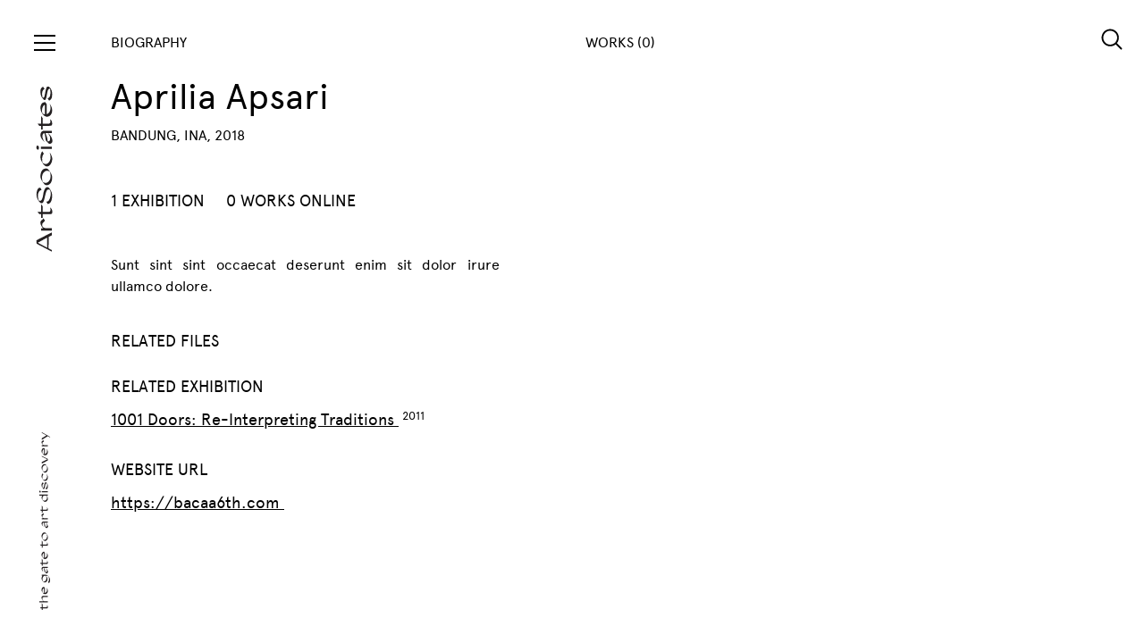

--- FILE ---
content_type: text/html; charset=UTF-8
request_url: https://artsociates.com/artist/aprilia-apsari
body_size: 2935
content:
<!DOCTYPE html>
<html lang="en">
    <head>
        <meta charset="utf-8">
        <title>ArtSociates</title>
        <meta name="viewport" content="width=device-width, initial-scale=1, shrink-to-fit=no">
        <!-- FAVICON -->
        <link rel="apple-touch-icon-precomposed" sizes="57x57" href="https://artsociates.com/front/img/favicon/apple-touch-icon-57x57.png" />
        <link rel="apple-touch-icon-precomposed" sizes="114x114" href="https://artsociates.com/front/img/favicon/apple-touch-icon-114x114.png" />
        <link rel="apple-touch-icon-precomposed" sizes="72x72" href="https://artsociates.com/front/img/favicon/apple-touch-icon-72x72.png" />
        <link rel="apple-touch-icon-precomposed" sizes="144x144" href="https://artsociates.com/front/img/favicon/apple-touch-icon-144x144.png" />
        <link rel="apple-touch-icon-precomposed" sizes="60x60" href="https://artsociates.com/front/img/favicon/apple-touch-icon-60x60.png" />
        <link rel="apple-touch-icon-precomposed" sizes="120x120" href="https://artsociates.com/front/img/favicon/apple-touch-icon-120x120.png" />
        <link rel="apple-touch-icon-precomposed" sizes="76x76" href="https://artsociates.com/front/img/favicon/apple-touch-icon-76x76.png" />
        <link rel="apple-touch-icon-precomposed" sizes="152x152" href="https://artsociates.com/front/img/favicon/apple-touch-icon-152x152.png" />
        <link rel="icon" type="image/png" href="https://artsociates.com/front/img/favicon/favicon-196x196.png" sizes="196x196" />
        <link rel="icon" type="image/png" href="https://artsociates.com/front/img/favicon/favicon-96x96.png" sizes="96x96" />
        <link rel="icon" type="image/png" href="https://artsociates.com/front/img/favicon/favicon-32x32.png" sizes="32x32" />
        <link rel="icon" type="image/png" href="https://artsociates.com/front/img/favicon/favicon-16x16.png" sizes="16x16" />
        <link rel="icon" type="image/png" href="https://artsociates.com/front/img/favicon/favicon-128.png" sizes="128x128" />
        <meta name="application-name" content="&nbsp;"/>
        <meta name="msapplication-TileColor" content="#FFFFFF" />
        <meta name="msapplication-TileImage" content="mstile-144x144.png" />
        <meta name="msapplication-square70x70logo" content="mstile-70x70.png" />
        <meta name="msapplication-square150x150logo" content="mstile-150x150.png" />
        <meta name="msapplication-wide310x150logo" content="mstile-310x150.png" />
        <meta name="msapplication-square310x310logo" content="mstile-310x310.png" />
        <!-- STYLESHEET -->
        <link rel="stylesheet" href="https://artsociates.com/front/css/bootstrap.min.css">
        <link rel="stylesheet" href="https://artsociates.com/front/css/simplebar.css">
        <link rel="stylesheet" href="https://artsociates.com/front/css/styles.css">

            </head>
    <body>

        <!-- ArtSociate Side-Main Navigation [Menu Content] -->
<div id="navigationMenu" class="art-navigation__menu">
    <div class="art-navigation__menu-inner" data-simplebar>
        <div id="close-nav" class="toggle toggle-close"><div></div></div>
        <div class="menu-list__group">
            <ul class="menu-list">
                <li><a href="https://artsociates.com" class="menu-list__item">Homepage</a></li>
                <li><a href="https://artsociates.com/about" class="menu-list__item">About</a></li>
                <li><a href="https://artsociates.com/founder" class="menu-list__item">Founder</a></li>
            </ul>
            <ul class="menu-list">
                <li class="menu-list__title">GALLERY</li>
                <li><a href="https://artsociates.com/exhibitions" class="menu-list__item">Exhibition</a></li>
                <li><a href="https://artsociates.com/publications" class="menu-list__item">Publication</a></li>
            </ul>
            <ul class="menu-list">
                <li class="menu-list__title">ARTIST REPRESENTATIVE</li>
                                    <li><a href="https://artsociates.com/artist/eddy-susanto" class="menu-list__item">Eddy Susanto</a></li>
                                    <li><a href="https://artsociates.com/artist/etza-meisyara" class="menu-list__item">Etza Meisyara</a></li>
                                    <li><a href="https://artsociates.com/artist/gregorius-sidharta-soegijo" class="menu-list__item">Gregorius Sidharta Soegijo</a></li>
                                    <li><a href="https://artsociates.com/artist/guntur-timur" class="menu-list__item">Guntur Timur</a></li>
                                    <li><a href="https://artsociates.com/artist/jim-allen-abel" class="menu-list__item">Jim Allen Abel</a></li>
                                    <li><a href="https://artsociates.com/artist/mujahidin-nurrahman" class="menu-list__item">Mujahidin Nurrahman</a></li>
                                    <li><a href="https://artsociates.com/artist/nesar-eesar" class="menu-list__item">Nesar Eesar</a></li>
                                    <li><a href="https://artsociates.com/artist/rendy-raka-pramudya" class="menu-list__item">Rendy Raka Pramudya</a></li>
                                    <li><a href="https://artsociates.com/artist/restu-taufik-akbar" class="menu-list__item">Restu Taufik Akbar</a></li>
                                <li><a href="https://artsociates.com/artist" class="menu-list__item menu-list_group-link active">VIEW ALL ARTIST</a></li>
            </ul>
            <!-- <ul class="menu-list">
                <li class="menu-list__title">ARTIST HIGHLIGHT</li>
                <li><a href="" class="menu-list__item">Mella Jaarsma</a></li>
                <li><a href="" class="menu-list__item">Melati Suryodarmo</a></li>
                <li><a href="artist-tisna-sanjaya" class="menu-list__item">Tisna Sanjaya</a></li>
                <li><a href="" class="menu-list__item">Diyanto</a></li>
                <li><a href="artist" class="menu-list__item menu-list_group-link active">VIEW ALL ARTIST</a></li>
            </ul> -->
            <ul class="menu-list">
                <li class="menu-list__title">PROGRAM</li>
                                    <li><a href="http://www.bacaa.id" class="menu-list__item" target="_blank">BaCAA</a></li>
                                    <li><a href="https://www.bandungshort.com" class="menu-list__item" target="_blank">Bandung Short</a></li>
                                    <li><a href="https://www.youtube.com/channel/UCHiXH2iZwJXXaA7B8zP0bNg" class="menu-list__item" target="_blank">Music Chamber</a></li>
                            </ul>
            <ul class="menu-list">
                <li class="menu-list__title">SOCIAL MEDIA</li>
                                    <li>
                        <a href="https://www.instagram.com/artsociates.id/" class="menu-list__item">
                            Instagram
                        </a>
                    </li>
                                    <li>
                        <a href="https://www.youtube.com/channel/UCHiXH2iZwJXXaA7B8zP0bNg" class="menu-list__item">
                            Youtube
                        </a>
                    </li>
                            </ul>
            <ul class="menu-list">
                <li class="menu-list__title">ADDRESS</li>
                <li><a class="menu-list__item" onclick="window.open('https://www.google.com/maps/dir//Lawangwangi Creative Space Dago Giri Street 99, Bandung - Indonesia')">Lawangwangi Creative Space Dago Giri Street 99, Bandung - Indonesia</a></li>
            </ul>
            <ul class="menu-list">
                <li class="menu-list__title">CONTACT</li>
                <li><a href="mailto:info@artsociates.com" class="menu-list__item">info@artsociates.com</a></li>
                <li><a class="menu-list__item">+62 819 1056 2838</a></li>
            </ul>
        </div>
    </div>
</div>
<!-- SEARCH PANEL -->
<div id="searchOpen" class="search-button">
    <img src="https://artsociates.com/front/img/search-icon.svg"/>
</div>
<div class="search-section">
    <div class="search-section__inner">
        <div class="input-search__group">
            <div class="input-search__wrap">
                <input id="inputSearch" type="search" class="input-search" placeholder="Search..." spellcheck="false">
                <button type="button" class="button">SEARCH</button>
            </div>
            <div class="search-text-info">Search by name of artist, exhibition, or category.</div>
        </div>
        <div id="searchClose" class="search-button">
            <img src="https://artsociates.com/front/img/cross-icon.svg"/>
        </div>
        <div class="search-section__body">
            <div class="spinner-search"><div></div><div></div><div></div><div></div><div></div><div></div><div></div><div></div><div></div><div></div><div></div><div></div></div>
            <div class="menu-list__group">
                <div class="menu-list"></div>
            </div>
        </div>
    </div>
</div>
<!-- END SEARCH PANEL -->
        <!-- ArtSociate Side-Main Navigation -->
<div class="art-navigation__wrap">
    <div class="art-navigation__inner">
        <div id="open-nav" class="toggle"><div></div></div>
        <a class="no-hover" href="https://artsociates.com"><img class="artsociate-logo-nav" src="https://artsociates.com/front/img/artsociate-logo.svg"/></a>
        <img src="https://artsociates.com/front/img/artsociate-tagline.svg" class="artsociate-tagline"/>
    </div>
</div>

        <!-- ArtSociate Content -->
        <script src="https://cdn.jsdelivr.net/npm/jquery@3.5.1/dist/jquery.min.js"></script>

<link rel="stylesheet" href="https://cdn.jsdelivr.net/gh/fancyapps/fancybox@3.5.7/dist/jquery.fancybox.min.css" />
<script src="https://cdn.jsdelivr.net/gh/fancyapps/fancybox@3.5.7/dist/jquery.fancybox.min.js" defer></script>

    <div class="art-content__wrap art-content__wrap-flip">
        <!-- ArtSociate Content [Post Description] -->
        <div class="art-content__post art-content__post-detail">
            <div class="art-content__post-inner">
                <div class="art-content__post-header">
                    BIOGRAPHY
                </div>
                <div class="art-content__post-body">
                    <h1 class="post_detail-title mb-2">Aprilia Apsari</h1>
                    <div class="post-detail-subtitle mb-5">BANDUNG, INA, 2018</div>
                    <div class="menu-list__group menu-list__group-horizontal">
                        <ul class="menu-list">
                            <li class="menu-list__title mr-4">1 EXHIBITION</li>
                            <li class="menu-list__title">0 WORKS ONLINE</li>
                        </ul>
                    </div>
                    <div class="post_paragraph text-justify">Sunt sint sint occaecat deserunt enim sit dolor irure ullamco dolore.</div>
                    <br>
                    <div class="menu-list__group pr-4">
                        <ul class="menu-list">
                            <li class="menu-list__title">RELATED FILES</li>
                                                                                </ul>
                        <ul class="menu-list">
                            <li class="menu-list__title">RELATED EXHIBITION</li>
                                                                                      <li>
                                    <a href="https://artsociates.com/exhibition/1001-doors-re-interpreting-traditions"
                                        class="menu-list__item active total-number"
                                        data-total-number="2011">
                                        1001 Doors: Re-Interpreting Traditions
                                    </a>
                                </li>
                                                    </ul>
                      <ul class="menu-list">
                            <li class="menu-list__title">WEBSITE URL</li>
                                                            <li>
                                    <a onclick="window.open('https://bacaa6th.com');" class="menu-list__item active total-number">
                                        https://bacaa6th.com
                                    </a>
                                </li>
                                                    </ul>
                    </div>
                </div>
            </div>
        </div>
        <!-- ArtSociate Content [Photo Gallery] -->
        <div class="art-content__photo-gallery">
            <div class="art-content__photo-gallery-inner">
                <div class="art-content__photo-gallery-header">
                    WORKS (0)
                </div>
                <div class="art-content__photo-gallery-body">
                    <div class="card-columns" id="lightgallery">
                                                                    </div>
                </div>
            </div>
        </div>
    </div>

        <!-- Script List Needs -->

        <script src="https://artsociates.com/front/js/jquery-3.3.1.min.js"></script>
        <script src="https://artsociates.com/front/js/simplebar.js"></script>
        <script src="https://artsociates.com/front/js/bootstrap.min.js"></script>
        <script src="https://artsociates.com/front/js/slick.min.js"></script>
        <script src="https://artsociates.com/front/js/masonry.pkgd.min.js"></script>
        <script src="https://artsociates.com/front/js/imagesloaded.pkgd.min.js"></script>
        <script src="https://artsociates.com/front/js/script.js"></script>

        
        <script>

            document.addEventListener('DOMContentLoaded', function(){

                function debounce(func, wait, immediate) {
                    var timeout;
                    return function() {
                        var context = this, args = arguments;
                        var later = function() {
                            timeout = null;
                            if (!immediate) func.apply(context, args);
                        };
                        var callNow = immediate && !timeout;
                        clearTimeout(timeout);
                        timeout = setTimeout(later, wait);
                        if (callNow) func.apply(context, args);
                    };
                };

                var searchBody = $('.search-section__body'),
                    spinner    = $('.spinner-search');

                spinner.hide();

                $('#inputSearch').keyup(debounce(function(e){

                    searchBody.find('.menu-list').empty();
                    spinner.show();

                    $.get("https://artsociates.com/search?keywords=" + e.target.value).done(function(response){
                        console.log(response)

                        spinner.hide();

                        response.forEach(function(item, key){
                            var url;
                            if(item.type === 'artist') {
                                url = "https://artsociates.com/artist/" + item.slug;
                                searchBody.find('.menu-list').append('<div class="menu-list__block"><a href="'+url+'" class="menu-list__item">'+item.name+'</a></div>');
                            }else{
                                if(item.type === 'exhibition') {
                                    url = "https://artsociates.com/exhibition/" + item.slug;
                                }else{
                                    url = "https://artsociates.com/offsites/" + item.offsite.slug + '/' + item.slug;
                                }
                                searchBody.find('.menu-list').append('<div class="menu-list__block"><a href="'+url+'" class="menu-list__item">'+item.title+'</a><div class="menu-list__item-2">'+ item.date_release +'</div></div>');
                            }
                        });

                    });

                }, 500));
            });
        </script>

    </body>
</html>


--- FILE ---
content_type: application/javascript
request_url: https://artsociates.com/front/js/simplebar.js
body_size: 31734
content:
/**
 * SimpleBar.js - v4.0.0-alpha.3
 * Scrollbars, simpler.
 * https://grsmto.github.io/simplebar/
 *
 * Made by Adrien Denat from a fork by Jonathan Nicol
 * Under MIT License
 */

(function (global, factory) {
  typeof exports === 'object' && typeof module !== 'undefined' ? module.exports = factory() :
  typeof define === 'function' && define.amd ? define(factory) :
  (global = global || self, global.SimpleBar = factory());
}(this, function () { 'use strict';

  var _isObject = function (it) {
    return typeof it === 'object' ? it !== null : typeof it === 'function';
  };

  var _anObject = function (it) {
    if (!_isObject(it)) throw TypeError(it + ' is not an object!');
    return it;
  };

  // 7.2.1 RequireObjectCoercible(argument)
  var _defined = function (it) {
    if (it == undefined) throw TypeError("Can't call method on  " + it);
    return it;
  };

  // 7.1.13 ToObject(argument)

  var _toObject = function (it) {
    return Object(_defined(it));
  };

  // 7.1.4 ToInteger
  var ceil = Math.ceil;
  var floor = Math.floor;
  var _toInteger = function (it) {
    return isNaN(it = +it) ? 0 : (it > 0 ? floor : ceil)(it);
  };

  // 7.1.15 ToLength

  var min = Math.min;
  var _toLength = function (it) {
    return it > 0 ? min(_toInteger(it), 0x1fffffffffffff) : 0; // pow(2, 53) - 1 == 9007199254740991
  };

  // true  -> String#at
  // false -> String#codePointAt
  var _stringAt = function (TO_STRING) {
    return function (that, pos) {
      var s = String(_defined(that));
      var i = _toInteger(pos);
      var l = s.length;
      var a, b;
      if (i < 0 || i >= l) return TO_STRING ? '' : undefined;
      a = s.charCodeAt(i);
      return a < 0xd800 || a > 0xdbff || i + 1 === l || (b = s.charCodeAt(i + 1)) < 0xdc00 || b > 0xdfff
        ? TO_STRING ? s.charAt(i) : a
        : TO_STRING ? s.slice(i, i + 2) : (a - 0xd800 << 10) + (b - 0xdc00) + 0x10000;
    };
  };

  var at = _stringAt(true);

   // `AdvanceStringIndex` abstract operation
  // https://tc39.github.io/ecma262/#sec-advancestringindex
  var _advanceStringIndex = function (S, index, unicode) {
    return index + (unicode ? at(S, index).length : 1);
  };

  var toString = {}.toString;

  var _cof = function (it) {
    return toString.call(it).slice(8, -1);
  };

  var commonjsGlobal = typeof window !== 'undefined' ? window : typeof global !== 'undefined' ? global : typeof self !== 'undefined' ? self : {};

  function createCommonjsModule(fn, module) {
  	return module = { exports: {} }, fn(module, module.exports), module.exports;
  }

  var _core = createCommonjsModule(function (module) {
  var core = module.exports = { version: '2.6.2' };
  if (typeof __e == 'number') __e = core; // eslint-disable-line no-undef
  });
  var _core_1 = _core.version;

  var _global = createCommonjsModule(function (module) {
  // https://github.com/zloirock/core-js/issues/86#issuecomment-115759028
  var global = module.exports = typeof window != 'undefined' && window.Math == Math
    ? window : typeof self != 'undefined' && self.Math == Math ? self
    // eslint-disable-next-line no-new-func
    : Function('return this')();
  if (typeof __g == 'number') __g = global; // eslint-disable-line no-undef
  });

  var _library = false;

  var _shared = createCommonjsModule(function (module) {
  var SHARED = '__core-js_shared__';
  var store = _global[SHARED] || (_global[SHARED] = {});

  (module.exports = function (key, value) {
    return store[key] || (store[key] = value !== undefined ? value : {});
  })('versions', []).push({
    version: _core.version,
    mode: _library ? 'pure' : 'global',
    copyright: '© 2019 Denis Pushkarev (zloirock.ru)'
  });
  });

  var id = 0;
  var px = Math.random();
  var _uid = function (key) {
    return 'Symbol('.concat(key === undefined ? '' : key, ')_', (++id + px).toString(36));
  };

  var _wks = createCommonjsModule(function (module) {
  var store = _shared('wks');

  var Symbol = _global.Symbol;
  var USE_SYMBOL = typeof Symbol == 'function';

  var $exports = module.exports = function (name) {
    return store[name] || (store[name] =
      USE_SYMBOL && Symbol[name] || (USE_SYMBOL ? Symbol : _uid)('Symbol.' + name));
  };

  $exports.store = store;
  });

  // getting tag from 19.1.3.6 Object.prototype.toString()

  var TAG = _wks('toStringTag');
  // ES3 wrong here
  var ARG = _cof(function () { return arguments; }()) == 'Arguments';

  // fallback for IE11 Script Access Denied error
  var tryGet = function (it, key) {
    try {
      return it[key];
    } catch (e) { /* empty */ }
  };

  var _classof = function (it) {
    var O, T, B;
    return it === undefined ? 'Undefined' : it === null ? 'Null'
      // @@toStringTag case
      : typeof (T = tryGet(O = Object(it), TAG)) == 'string' ? T
      // builtinTag case
      : ARG ? _cof(O)
      // ES3 arguments fallback
      : (B = _cof(O)) == 'Object' && typeof O.callee == 'function' ? 'Arguments' : B;
  };

  var builtinExec = RegExp.prototype.exec;

   // `RegExpExec` abstract operation
  // https://tc39.github.io/ecma262/#sec-regexpexec
  var _regexpExecAbstract = function (R, S) {
    var exec = R.exec;
    if (typeof exec === 'function') {
      var result = exec.call(R, S);
      if (typeof result !== 'object') {
        throw new TypeError('RegExp exec method returned something other than an Object or null');
      }
      return result;
    }
    if (_classof(R) !== 'RegExp') {
      throw new TypeError('RegExp#exec called on incompatible receiver');
    }
    return builtinExec.call(R, S);
  };

  // 21.2.5.3 get RegExp.prototype.flags

  var _flags = function () {
    var that = _anObject(this);
    var result = '';
    if (that.global) result += 'g';
    if (that.ignoreCase) result += 'i';
    if (that.multiline) result += 'm';
    if (that.unicode) result += 'u';
    if (that.sticky) result += 'y';
    return result;
  };

  var nativeExec = RegExp.prototype.exec;
  // This always refers to the native implementation, because the
  // String#replace polyfill uses ./fix-regexp-well-known-symbol-logic.js,
  // which loads this file before patching the method.
  var nativeReplace = String.prototype.replace;

  var patchedExec = nativeExec;

  var LAST_INDEX = 'lastIndex';

  var UPDATES_LAST_INDEX_WRONG = (function () {
    var re1 = /a/,
        re2 = /b*/g;
    nativeExec.call(re1, 'a');
    nativeExec.call(re2, 'a');
    return re1[LAST_INDEX] !== 0 || re2[LAST_INDEX] !== 0;
  })();

  // nonparticipating capturing group, copied from es5-shim's String#split patch.
  var NPCG_INCLUDED = /()??/.exec('')[1] !== undefined;

  var PATCH = UPDATES_LAST_INDEX_WRONG || NPCG_INCLUDED;

  if (PATCH) {
    patchedExec = function exec(str) {
      var re = this;
      var lastIndex, reCopy, match, i;

      if (NPCG_INCLUDED) {
        reCopy = new RegExp('^' + re.source + '$(?!\\s)', _flags.call(re));
      }
      if (UPDATES_LAST_INDEX_WRONG) lastIndex = re[LAST_INDEX];

      match = nativeExec.call(re, str);

      if (UPDATES_LAST_INDEX_WRONG && match) {
        re[LAST_INDEX] = re.global ? match.index + match[0].length : lastIndex;
      }
      if (NPCG_INCLUDED && match && match.length > 1) {
        // Fix browsers whose `exec` methods don't consistently return `undefined`
        // for NPCG, like IE8. NOTE: This doesn' work for /(.?)?/
        // eslint-disable-next-line no-loop-func
        nativeReplace.call(match[0], reCopy, function () {
          for (i = 1; i < arguments.length - 2; i++) {
            if (arguments[i] === undefined) match[i] = undefined;
          }
        });
      }

      return match;
    };
  }

  var _regexpExec = patchedExec;

  var _fails = function (exec) {
    try {
      return !!exec();
    } catch (e) {
      return true;
    }
  };

  // Thank's IE8 for his funny defineProperty
  var _descriptors = !_fails(function () {
    return Object.defineProperty({}, 'a', { get: function () { return 7; } }).a != 7;
  });

  var document$1 = _global.document;
  // typeof document.createElement is 'object' in old IE
  var is = _isObject(document$1) && _isObject(document$1.createElement);
  var _domCreate = function (it) {
    return is ? document$1.createElement(it) : {};
  };

  var _ie8DomDefine = !_descriptors && !_fails(function () {
    return Object.defineProperty(_domCreate('div'), 'a', { get: function () { return 7; } }).a != 7;
  });

  // 7.1.1 ToPrimitive(input [, PreferredType])

  // instead of the ES6 spec version, we didn't implement @@toPrimitive case
  // and the second argument - flag - preferred type is a string
  var _toPrimitive = function (it, S) {
    if (!_isObject(it)) return it;
    var fn, val;
    if (S && typeof (fn = it.toString) == 'function' && !_isObject(val = fn.call(it))) return val;
    if (typeof (fn = it.valueOf) == 'function' && !_isObject(val = fn.call(it))) return val;
    if (!S && typeof (fn = it.toString) == 'function' && !_isObject(val = fn.call(it))) return val;
    throw TypeError("Can't convert object to primitive value");
  };

  var dP = Object.defineProperty;

  var f = _descriptors ? Object.defineProperty : function defineProperty(O, P, Attributes) {
    _anObject(O);
    P = _toPrimitive(P, true);
    _anObject(Attributes);
    if (_ie8DomDefine) try {
      return dP(O, P, Attributes);
    } catch (e) { /* empty */ }
    if ('get' in Attributes || 'set' in Attributes) throw TypeError('Accessors not supported!');
    if ('value' in Attributes) O[P] = Attributes.value;
    return O;
  };

  var _objectDp = {
  	f: f
  };

  var _propertyDesc = function (bitmap, value) {
    return {
      enumerable: !(bitmap & 1),
      configurable: !(bitmap & 2),
      writable: !(bitmap & 4),
      value: value
    };
  };

  var _hide = _descriptors ? function (object, key, value) {
    return _objectDp.f(object, key, _propertyDesc(1, value));
  } : function (object, key, value) {
    object[key] = value;
    return object;
  };

  var hasOwnProperty = {}.hasOwnProperty;
  var _has = function (it, key) {
    return hasOwnProperty.call(it, key);
  };

  var _redefine = createCommonjsModule(function (module) {
  var SRC = _uid('src');
  var TO_STRING = 'toString';
  var $toString = Function[TO_STRING];
  var TPL = ('' + $toString).split(TO_STRING);

  _core.inspectSource = function (it) {
    return $toString.call(it);
  };

  (module.exports = function (O, key, val, safe) {
    var isFunction = typeof val == 'function';
    if (isFunction) _has(val, 'name') || _hide(val, 'name', key);
    if (O[key] === val) return;
    if (isFunction) _has(val, SRC) || _hide(val, SRC, O[key] ? '' + O[key] : TPL.join(String(key)));
    if (O === _global) {
      O[key] = val;
    } else if (!safe) {
      delete O[key];
      _hide(O, key, val);
    } else if (O[key]) {
      O[key] = val;
    } else {
      _hide(O, key, val);
    }
  // add fake Function#toString for correct work wrapped methods / constructors with methods like LoDash isNative
  })(Function.prototype, TO_STRING, function toString() {
    return typeof this == 'function' && this[SRC] || $toString.call(this);
  });
  });

  var _aFunction = function (it) {
    if (typeof it != 'function') throw TypeError(it + ' is not a function!');
    return it;
  };

  // optional / simple context binding

  var _ctx = function (fn, that, length) {
    _aFunction(fn);
    if (that === undefined) return fn;
    switch (length) {
      case 1: return function (a) {
        return fn.call(that, a);
      };
      case 2: return function (a, b) {
        return fn.call(that, a, b);
      };
      case 3: return function (a, b, c) {
        return fn.call(that, a, b, c);
      };
    }
    return function (/* ...args */) {
      return fn.apply(that, arguments);
    };
  };

  var PROTOTYPE = 'prototype';

  var $export = function (type, name, source) {
    var IS_FORCED = type & $export.F;
    var IS_GLOBAL = type & $export.G;
    var IS_STATIC = type & $export.S;
    var IS_PROTO = type & $export.P;
    var IS_BIND = type & $export.B;
    var target = IS_GLOBAL ? _global : IS_STATIC ? _global[name] || (_global[name] = {}) : (_global[name] || {})[PROTOTYPE];
    var exports = IS_GLOBAL ? _core : _core[name] || (_core[name] = {});
    var expProto = exports[PROTOTYPE] || (exports[PROTOTYPE] = {});
    var key, own, out, exp;
    if (IS_GLOBAL) source = name;
    for (key in source) {
      // contains in native
      own = !IS_FORCED && target && target[key] !== undefined;
      // export native or passed
      out = (own ? target : source)[key];
      // bind timers to global for call from export context
      exp = IS_BIND && own ? _ctx(out, _global) : IS_PROTO && typeof out == 'function' ? _ctx(Function.call, out) : out;
      // extend global
      if (target) _redefine(target, key, out, type & $export.U);
      // export
      if (exports[key] != out) _hide(exports, key, exp);
      if (IS_PROTO && expProto[key] != out) expProto[key] = out;
    }
  };
  _global.core = _core;
  // type bitmap
  $export.F = 1;   // forced
  $export.G = 2;   // global
  $export.S = 4;   // static
  $export.P = 8;   // proto
  $export.B = 16;  // bind
  $export.W = 32;  // wrap
  $export.U = 64;  // safe
  $export.R = 128; // real proto method for `library`
  var _export = $export;

  _export({
    target: 'RegExp',
    proto: true,
    forced: _regexpExec !== /./.exec
  }, {
    exec: _regexpExec
  });

  var SPECIES = _wks('species');

  var REPLACE_SUPPORTS_NAMED_GROUPS = !_fails(function () {
    // #replace needs built-in support for named groups.
    // #match works fine because it just return the exec results, even if it has
    // a "grops" property.
    var re = /./;
    re.exec = function () {
      var result = [];
      result.groups = { a: '7' };
      return result;
    };
    return ''.replace(re, '$<a>') !== '7';
  });

  var SPLIT_WORKS_WITH_OVERWRITTEN_EXEC = (function () {
    // Chrome 51 has a buggy "split" implementation when RegExp#exec !== nativeExec
    var re = /(?:)/;
    var originalExec = re.exec;
    re.exec = function () { return originalExec.apply(this, arguments); };
    var result = 'ab'.split(re);
    return result.length === 2 && result[0] === 'a' && result[1] === 'b';
  })();

  var _fixReWks = function (KEY, length, exec) {
    var SYMBOL = _wks(KEY);

    var DELEGATES_TO_SYMBOL = !_fails(function () {
      // String methods call symbol-named RegEp methods
      var O = {};
      O[SYMBOL] = function () { return 7; };
      return ''[KEY](O) != 7;
    });

    var DELEGATES_TO_EXEC = DELEGATES_TO_SYMBOL ? !_fails(function () {
      // Symbol-named RegExp methods call .exec
      var execCalled = false;
      var re = /a/;
      re.exec = function () { execCalled = true; return null; };
      if (KEY === 'split') {
        // RegExp[@@split] doesn't call the regex's exec method, but first creates
        // a new one. We need to return the patched regex when creating the new one.
        re.constructor = {};
        re.constructor[SPECIES] = function () { return re; };
      }
      re[SYMBOL]('');
      return !execCalled;
    }) : undefined;

    if (
      !DELEGATES_TO_SYMBOL ||
      !DELEGATES_TO_EXEC ||
      (KEY === 'replace' && !REPLACE_SUPPORTS_NAMED_GROUPS) ||
      (KEY === 'split' && !SPLIT_WORKS_WITH_OVERWRITTEN_EXEC)
    ) {
      var nativeRegExpMethod = /./[SYMBOL];
      var fns = exec(
        _defined,
        SYMBOL,
        ''[KEY],
        function maybeCallNative(nativeMethod, regexp, str, arg2, forceStringMethod) {
          if (regexp.exec === _regexpExec) {
            if (DELEGATES_TO_SYMBOL && !forceStringMethod) {
              // The native String method already delegates to @@method (this
              // polyfilled function), leasing to infinite recursion.
              // We avoid it by directly calling the native @@method method.
              return { done: true, value: nativeRegExpMethod.call(regexp, str, arg2) };
            }
            return { done: true, value: nativeMethod.call(str, regexp, arg2) };
          }
          return { done: false };
        }
      );
      var strfn = fns[0];
      var rxfn = fns[1];

      _redefine(String.prototype, KEY, strfn);
      _hide(RegExp.prototype, SYMBOL, length == 2
        // 21.2.5.8 RegExp.prototype[@@replace](string, replaceValue)
        // 21.2.5.11 RegExp.prototype[@@split](string, limit)
        ? function (string, arg) { return rxfn.call(string, this, arg); }
        // 21.2.5.6 RegExp.prototype[@@match](string)
        // 21.2.5.9 RegExp.prototype[@@search](string)
        : function (string) { return rxfn.call(string, this); }
      );
    }
  };

  var max = Math.max;
  var min$1 = Math.min;
  var floor$1 = Math.floor;
  var SUBSTITUTION_SYMBOLS = /\$([$&`']|\d\d?|<[^>]*>)/g;
  var SUBSTITUTION_SYMBOLS_NO_NAMED = /\$([$&`']|\d\d?)/g;

  var maybeToString = function (it) {
    return it === undefined ? it : String(it);
  };

  // @@replace logic
  _fixReWks('replace', 2, function (defined, REPLACE, $replace, maybeCallNative) {
    return [
      // `String.prototype.replace` method
      // https://tc39.github.io/ecma262/#sec-string.prototype.replace
      function replace(searchValue, replaceValue) {
        var O = defined(this);
        var fn = searchValue == undefined ? undefined : searchValue[REPLACE];
        return fn !== undefined
          ? fn.call(searchValue, O, replaceValue)
          : $replace.call(String(O), searchValue, replaceValue);
      },
      // `RegExp.prototype[@@replace]` method
      // https://tc39.github.io/ecma262/#sec-regexp.prototype-@@replace
      function (regexp, replaceValue) {
        var res = maybeCallNative($replace, regexp, this, replaceValue);
        if (res.done) return res.value;

        var rx = _anObject(regexp);
        var S = String(this);
        var functionalReplace = typeof replaceValue === 'function';
        if (!functionalReplace) replaceValue = String(replaceValue);
        var global = rx.global;
        if (global) {
          var fullUnicode = rx.unicode;
          rx.lastIndex = 0;
        }
        var results = [];
        while (true) {
          var result = _regexpExecAbstract(rx, S);
          if (result === null) break;
          results.push(result);
          if (!global) break;
          var matchStr = String(result[0]);
          if (matchStr === '') rx.lastIndex = _advanceStringIndex(S, _toLength(rx.lastIndex), fullUnicode);
        }
        var accumulatedResult = '';
        var nextSourcePosition = 0;
        for (var i = 0; i < results.length; i++) {
          result = results[i];
          var matched = String(result[0]);
          var position = max(min$1(_toInteger(result.index), S.length), 0);
          var captures = [];
          // NOTE: This is equivalent to
          //   captures = result.slice(1).map(maybeToString)
          // but for some reason `nativeSlice.call(result, 1, result.length)` (called in
          // the slice polyfill when slicing native arrays) "doesn't work" in safari 9 and
          // causes a crash (https://pastebin.com/N21QzeQA) when trying to debug it.
          for (var j = 1; j < result.length; j++) captures.push(maybeToString(result[j]));
          var namedCaptures = result.groups;
          if (functionalReplace) {
            var replacerArgs = [matched].concat(captures, position, S);
            if (namedCaptures !== undefined) replacerArgs.push(namedCaptures);
            var replacement = String(replaceValue.apply(undefined, replacerArgs));
          } else {
            replacement = getSubstitution(matched, S, position, captures, namedCaptures, replaceValue);
          }
          if (position >= nextSourcePosition) {
            accumulatedResult += S.slice(nextSourcePosition, position) + replacement;
            nextSourcePosition = position + matched.length;
          }
        }
        return accumulatedResult + S.slice(nextSourcePosition);
      }
    ];

      // https://tc39.github.io/ecma262/#sec-getsubstitution
    function getSubstitution(matched, str, position, captures, namedCaptures, replacement) {
      var tailPos = position + matched.length;
      var m = captures.length;
      var symbols = SUBSTITUTION_SYMBOLS_NO_NAMED;
      if (namedCaptures !== undefined) {
        namedCaptures = _toObject(namedCaptures);
        symbols = SUBSTITUTION_SYMBOLS;
      }
      return $replace.call(replacement, symbols, function (match, ch) {
        var capture;
        switch (ch.charAt(0)) {
          case '$': return '$';
          case '&': return matched;
          case '`': return str.slice(0, position);
          case "'": return str.slice(tailPos);
          case '<':
            capture = namedCaptures[ch.slice(1, -1)];
            break;
          default: // \d\d?
            var n = +ch;
            if (n === 0) return match;
            if (n > m) {
              var f = floor$1(n / 10);
              if (f === 0) return match;
              if (f <= m) return captures[f - 1] === undefined ? ch.charAt(1) : captures[f - 1] + ch.charAt(1);
              return match;
            }
            capture = captures[n - 1];
        }
        return capture === undefined ? '' : capture;
      });
    }
  });

  var dP$1 = _objectDp.f;
  var FProto = Function.prototype;
  var nameRE = /^\s*function ([^ (]*)/;
  var NAME = 'name';

  // 19.2.4.2 name
  NAME in FProto || _descriptors && dP$1(FProto, NAME, {
    configurable: true,
    get: function () {
      try {
        return ('' + this).match(nameRE)[1];
      } catch (e) {
        return '';
      }
    }
  });

  // @@match logic
  _fixReWks('match', 1, function (defined, MATCH, $match, maybeCallNative) {
    return [
      // `String.prototype.match` method
      // https://tc39.github.io/ecma262/#sec-string.prototype.match
      function match(regexp) {
        var O = defined(this);
        var fn = regexp == undefined ? undefined : regexp[MATCH];
        return fn !== undefined ? fn.call(regexp, O) : new RegExp(regexp)[MATCH](String(O));
      },
      // `RegExp.prototype[@@match]` method
      // https://tc39.github.io/ecma262/#sec-regexp.prototype-@@match
      function (regexp) {
        var res = maybeCallNative($match, regexp, this);
        if (res.done) return res.value;
        var rx = _anObject(regexp);
        var S = String(this);
        if (!rx.global) return _regexpExecAbstract(rx, S);
        var fullUnicode = rx.unicode;
        rx.lastIndex = 0;
        var A = [];
        var n = 0;
        var result;
        while ((result = _regexpExecAbstract(rx, S)) !== null) {
          var matchStr = String(result[0]);
          A[n] = matchStr;
          if (matchStr === '') rx.lastIndex = _advanceStringIndex(S, _toLength(rx.lastIndex), fullUnicode);
          n++;
        }
        return n === 0 ? null : A;
      }
    ];
  });

  // 22.1.3.31 Array.prototype[@@unscopables]
  var UNSCOPABLES = _wks('unscopables');
  var ArrayProto = Array.prototype;
  if (ArrayProto[UNSCOPABLES] == undefined) _hide(ArrayProto, UNSCOPABLES, {});
  var _addToUnscopables = function (key) {
    ArrayProto[UNSCOPABLES][key] = true;
  };

  var _iterStep = function (done, value) {
    return { value: value, done: !!done };
  };

  var _iterators = {};

  // fallback for non-array-like ES3 and non-enumerable old V8 strings

  // eslint-disable-next-line no-prototype-builtins
  var _iobject = Object('z').propertyIsEnumerable(0) ? Object : function (it) {
    return _cof(it) == 'String' ? it.split('') : Object(it);
  };

  // to indexed object, toObject with fallback for non-array-like ES3 strings


  var _toIobject = function (it) {
    return _iobject(_defined(it));
  };

  var max$1 = Math.max;
  var min$2 = Math.min;
  var _toAbsoluteIndex = function (index, length) {
    index = _toInteger(index);
    return index < 0 ? max$1(index + length, 0) : min$2(index, length);
  };

  // false -> Array#indexOf
  // true  -> Array#includes



  var _arrayIncludes = function (IS_INCLUDES) {
    return function ($this, el, fromIndex) {
      var O = _toIobject($this);
      var length = _toLength(O.length);
      var index = _toAbsoluteIndex(fromIndex, length);
      var value;
      // Array#includes uses SameValueZero equality algorithm
      // eslint-disable-next-line no-self-compare
      if (IS_INCLUDES && el != el) while (length > index) {
        value = O[index++];
        // eslint-disable-next-line no-self-compare
        if (value != value) return true;
      // Array#indexOf ignores holes, Array#includes - not
      } else for (;length > index; index++) if (IS_INCLUDES || index in O) {
        if (O[index] === el) return IS_INCLUDES || index || 0;
      } return !IS_INCLUDES && -1;
    };
  };

  var shared = _shared('keys');

  var _sharedKey = function (key) {
    return shared[key] || (shared[key] = _uid(key));
  };

  var arrayIndexOf = _arrayIncludes(false);
  var IE_PROTO = _sharedKey('IE_PROTO');

  var _objectKeysInternal = function (object, names) {
    var O = _toIobject(object);
    var i = 0;
    var result = [];
    var key;
    for (key in O) if (key != IE_PROTO) _has(O, key) && result.push(key);
    // Don't enum bug & hidden keys
    while (names.length > i) if (_has(O, key = names[i++])) {
      ~arrayIndexOf(result, key) || result.push(key);
    }
    return result;
  };

  // IE 8- don't enum bug keys
  var _enumBugKeys = (
    'constructor,hasOwnProperty,isPrototypeOf,propertyIsEnumerable,toLocaleString,toString,valueOf'
  ).split(',');

  // 19.1.2.14 / 15.2.3.14 Object.keys(O)



  var _objectKeys = Object.keys || function keys(O) {
    return _objectKeysInternal(O, _enumBugKeys);
  };

  var _objectDps = _descriptors ? Object.defineProperties : function defineProperties(O, Properties) {
    _anObject(O);
    var keys = _objectKeys(Properties);
    var length = keys.length;
    var i = 0;
    var P;
    while (length > i) _objectDp.f(O, P = keys[i++], Properties[P]);
    return O;
  };

  var document$2 = _global.document;
  var _html = document$2 && document$2.documentElement;

  // 19.1.2.2 / 15.2.3.5 Object.create(O [, Properties])



  var IE_PROTO$1 = _sharedKey('IE_PROTO');
  var Empty = function () { /* empty */ };
  var PROTOTYPE$1 = 'prototype';

  // Create object with fake `null` prototype: use iframe Object with cleared prototype
  var createDict = function () {
    // Thrash, waste and sodomy: IE GC bug
    var iframe = _domCreate('iframe');
    var i = _enumBugKeys.length;
    var lt = '<';
    var gt = '>';
    var iframeDocument;
    iframe.style.display = 'none';
    _html.appendChild(iframe);
    iframe.src = 'javascript:'; // eslint-disable-line no-script-url
    // createDict = iframe.contentWindow.Object;
    // html.removeChild(iframe);
    iframeDocument = iframe.contentWindow.document;
    iframeDocument.open();
    iframeDocument.write(lt + 'script' + gt + 'document.F=Object' + lt + '/script' + gt);
    iframeDocument.close();
    createDict = iframeDocument.F;
    while (i--) delete createDict[PROTOTYPE$1][_enumBugKeys[i]];
    return createDict();
  };

  var _objectCreate = Object.create || function create(O, Properties) {
    var result;
    if (O !== null) {
      Empty[PROTOTYPE$1] = _anObject(O);
      result = new Empty();
      Empty[PROTOTYPE$1] = null;
      // add "__proto__" for Object.getPrototypeOf polyfill
      result[IE_PROTO$1] = O;
    } else result = createDict();
    return Properties === undefined ? result : _objectDps(result, Properties);
  };

  var def = _objectDp.f;

  var TAG$1 = _wks('toStringTag');

  var _setToStringTag = function (it, tag, stat) {
    if (it && !_has(it = stat ? it : it.prototype, TAG$1)) def(it, TAG$1, { configurable: true, value: tag });
  };

  var IteratorPrototype = {};

  // 25.1.2.1.1 %IteratorPrototype%[@@iterator]()
  _hide(IteratorPrototype, _wks('iterator'), function () { return this; });

  var _iterCreate = function (Constructor, NAME, next) {
    Constructor.prototype = _objectCreate(IteratorPrototype, { next: _propertyDesc(1, next) });
    _setToStringTag(Constructor, NAME + ' Iterator');
  };

  // 19.1.2.9 / 15.2.3.2 Object.getPrototypeOf(O)


  var IE_PROTO$2 = _sharedKey('IE_PROTO');
  var ObjectProto = Object.prototype;

  var _objectGpo = Object.getPrototypeOf || function (O) {
    O = _toObject(O);
    if (_has(O, IE_PROTO$2)) return O[IE_PROTO$2];
    if (typeof O.constructor == 'function' && O instanceof O.constructor) {
      return O.constructor.prototype;
    } return O instanceof Object ? ObjectProto : null;
  };

  var ITERATOR = _wks('iterator');
  var BUGGY = !([].keys && 'next' in [].keys()); // Safari has buggy iterators w/o `next`
  var FF_ITERATOR = '@@iterator';
  var KEYS = 'keys';
  var VALUES = 'values';

  var returnThis = function () { return this; };

  var _iterDefine = function (Base, NAME, Constructor, next, DEFAULT, IS_SET, FORCED) {
    _iterCreate(Constructor, NAME, next);
    var getMethod = function (kind) {
      if (!BUGGY && kind in proto) return proto[kind];
      switch (kind) {
        case KEYS: return function keys() { return new Constructor(this, kind); };
        case VALUES: return function values() { return new Constructor(this, kind); };
      } return function entries() { return new Constructor(this, kind); };
    };
    var TAG = NAME + ' Iterator';
    var DEF_VALUES = DEFAULT == VALUES;
    var VALUES_BUG = false;
    var proto = Base.prototype;
    var $native = proto[ITERATOR] || proto[FF_ITERATOR] || DEFAULT && proto[DEFAULT];
    var $default = $native || getMethod(DEFAULT);
    var $entries = DEFAULT ? !DEF_VALUES ? $default : getMethod('entries') : undefined;
    var $anyNative = NAME == 'Array' ? proto.entries || $native : $native;
    var methods, key, IteratorPrototype;
    // Fix native
    if ($anyNative) {
      IteratorPrototype = _objectGpo($anyNative.call(new Base()));
      if (IteratorPrototype !== Object.prototype && IteratorPrototype.next) {
        // Set @@toStringTag to native iterators
        _setToStringTag(IteratorPrototype, TAG, true);
        // fix for some old engines
        if (!_library && typeof IteratorPrototype[ITERATOR] != 'function') _hide(IteratorPrototype, ITERATOR, returnThis);
      }
    }
    // fix Array#{values, @@iterator}.name in V8 / FF
    if (DEF_VALUES && $native && $native.name !== VALUES) {
      VALUES_BUG = true;
      $default = function values() { return $native.call(this); };
    }
    // Define iterator
    if ((!_library || FORCED) && (BUGGY || VALUES_BUG || !proto[ITERATOR])) {
      _hide(proto, ITERATOR, $default);
    }
    // Plug for library
    _iterators[NAME] = $default;
    _iterators[TAG] = returnThis;
    if (DEFAULT) {
      methods = {
        values: DEF_VALUES ? $default : getMethod(VALUES),
        keys: IS_SET ? $default : getMethod(KEYS),
        entries: $entries
      };
      if (FORCED) for (key in methods) {
        if (!(key in proto)) _redefine(proto, key, methods[key]);
      } else _export(_export.P + _export.F * (BUGGY || VALUES_BUG), NAME, methods);
    }
    return methods;
  };

  // 22.1.3.4 Array.prototype.entries()
  // 22.1.3.13 Array.prototype.keys()
  // 22.1.3.29 Array.prototype.values()
  // 22.1.3.30 Array.prototype[@@iterator]()
  var es6_array_iterator = _iterDefine(Array, 'Array', function (iterated, kind) {
    this._t = _toIobject(iterated); // target
    this._i = 0;                   // next index
    this._k = kind;                // kind
  // 22.1.5.2.1 %ArrayIteratorPrototype%.next()
  }, function () {
    var O = this._t;
    var kind = this._k;
    var index = this._i++;
    if (!O || index >= O.length) {
      this._t = undefined;
      return _iterStep(1);
    }
    if (kind == 'keys') return _iterStep(0, index);
    if (kind == 'values') return _iterStep(0, O[index]);
    return _iterStep(0, [index, O[index]]);
  }, 'values');

  // argumentsList[@@iterator] is %ArrayProto_values% (9.4.4.6, 9.4.4.7)
  _iterators.Arguments = _iterators.Array;

  _addToUnscopables('keys');
  _addToUnscopables('values');
  _addToUnscopables('entries');

  var ITERATOR$1 = _wks('iterator');
  var TO_STRING_TAG = _wks('toStringTag');
  var ArrayValues = _iterators.Array;

  var DOMIterables = {
    CSSRuleList: true, // TODO: Not spec compliant, should be false.
    CSSStyleDeclaration: false,
    CSSValueList: false,
    ClientRectList: false,
    DOMRectList: false,
    DOMStringList: false,
    DOMTokenList: true,
    DataTransferItemList: false,
    FileList: false,
    HTMLAllCollection: false,
    HTMLCollection: false,
    HTMLFormElement: false,
    HTMLSelectElement: false,
    MediaList: true, // TODO: Not spec compliant, should be false.
    MimeTypeArray: false,
    NamedNodeMap: false,
    NodeList: true,
    PaintRequestList: false,
    Plugin: false,
    PluginArray: false,
    SVGLengthList: false,
    SVGNumberList: false,
    SVGPathSegList: false,
    SVGPointList: false,
    SVGStringList: false,
    SVGTransformList: false,
    SourceBufferList: false,
    StyleSheetList: true, // TODO: Not spec compliant, should be false.
    TextTrackCueList: false,
    TextTrackList: false,
    TouchList: false
  };

  for (var collections = _objectKeys(DOMIterables), i = 0; i < collections.length; i++) {
    var NAME$1 = collections[i];
    var explicit = DOMIterables[NAME$1];
    var Collection = _global[NAME$1];
    var proto = Collection && Collection.prototype;
    var key;
    if (proto) {
      if (!proto[ITERATOR$1]) _hide(proto, ITERATOR$1, ArrayValues);
      if (!proto[TO_STRING_TAG]) _hide(proto, TO_STRING_TAG, NAME$1);
      _iterators[NAME$1] = ArrayValues;
      if (explicit) for (key in es6_array_iterator) if (!proto[key]) _redefine(proto, key, es6_array_iterator[key], true);
    }
  }

  function _classCallCheck(instance, Constructor) {
    if (!(instance instanceof Constructor)) {
      throw new TypeError("Cannot call a class as a function");
    }
  }

  function _defineProperties(target, props) {
    for (var i = 0; i < props.length; i++) {
      var descriptor = props[i];
      descriptor.enumerable = descriptor.enumerable || false;
      descriptor.configurable = true;
      if ("value" in descriptor) descriptor.writable = true;
      Object.defineProperty(target, descriptor.key, descriptor);
    }
  }

  function _createClass(Constructor, protoProps, staticProps) {
    if (protoProps) _defineProperties(Constructor.prototype, protoProps);
    if (staticProps) _defineProperties(Constructor, staticProps);
    return Constructor;
  }

  function _defineProperty(obj, key, value) {
    if (key in obj) {
      Object.defineProperty(obj, key, {
        value: value,
        enumerable: true,
        configurable: true,
        writable: true
      });
    } else {
      obj[key] = value;
    }

    return obj;
  }

  function _objectSpread(target) {
    for (var i = 1; i < arguments.length; i++) {
      var source = arguments[i] != null ? arguments[i] : {};
      var ownKeys = Object.keys(source);

      if (typeof Object.getOwnPropertySymbols === 'function') {
        ownKeys = ownKeys.concat(Object.getOwnPropertySymbols(source).filter(function (sym) {
          return Object.getOwnPropertyDescriptor(source, sym).enumerable;
        }));
      }

      ownKeys.forEach(function (key) {
        _defineProperty(target, key, source[key]);
      });
    }

    return target;
  }

  var scrollbarWidth = createCommonjsModule(function (module, exports) {
  /*! scrollbarWidth.js v0.1.3 | felixexter | MIT | https://github.com/felixexter/scrollbarWidth */
  (function (root, factory) {
  	{
  		module.exports = factory();
  	}
  }(commonjsGlobal, function () {

  	function scrollbarWidth() {
  		if (typeof document === 'undefined') {
  			return 0
  		}

  		var
  			body = document.body,
  			box = document.createElement('div'),
  			boxStyle = box.style,
  			width;

  		boxStyle.position = 'absolute';
  		boxStyle.top = boxStyle.left = '-9999px';
  		boxStyle.width = boxStyle.height = '100px';
  		boxStyle.overflow = 'scroll';

  		body.appendChild(box);

  		width = box.offsetWidth - box.clientWidth;

  		body.removeChild(box);

  		return width;
  	}

  	return scrollbarWidth;
  }));
  });

  /**
   * lodash (Custom Build) <https://lodash.com/>
   * Build: `lodash modularize exports="npm" -o ./`
   * Copyright jQuery Foundation and other contributors <https://jquery.org/>
   * Released under MIT license <https://lodash.com/license>
   * Based on Underscore.js 1.8.3 <http://underscorejs.org/LICENSE>
   * Copyright Jeremy Ashkenas, DocumentCloud and Investigative Reporters & Editors
   */

  /** Used as the `TypeError` message for "Functions" methods. */
  var FUNC_ERROR_TEXT = 'Expected a function';

  /** Used as references for various `Number` constants. */
  var NAN = 0 / 0;

  /** `Object#toString` result references. */
  var symbolTag = '[object Symbol]';

  /** Used to match leading and trailing whitespace. */
  var reTrim = /^\s+|\s+$/g;

  /** Used to detect bad signed hexadecimal string values. */
  var reIsBadHex = /^[-+]0x[0-9a-f]+$/i;

  /** Used to detect binary string values. */
  var reIsBinary = /^0b[01]+$/i;

  /** Used to detect octal string values. */
  var reIsOctal = /^0o[0-7]+$/i;

  /** Built-in method references without a dependency on `root`. */
  var freeParseInt = parseInt;

  /** Detect free variable `global` from Node.js. */
  var freeGlobal = typeof commonjsGlobal == 'object' && commonjsGlobal && commonjsGlobal.Object === Object && commonjsGlobal;

  /** Detect free variable `self`. */
  var freeSelf = typeof self == 'object' && self && self.Object === Object && self;

  /** Used as a reference to the global object. */
  var root = freeGlobal || freeSelf || Function('return this')();

  /** Used for built-in method references. */
  var objectProto = Object.prototype;

  /**
   * Used to resolve the
   * [`toStringTag`](http://ecma-international.org/ecma-262/7.0/#sec-object.prototype.tostring)
   * of values.
   */
  var objectToString = objectProto.toString;

  /* Built-in method references for those with the same name as other `lodash` methods. */
  var nativeMax = Math.max,
      nativeMin = Math.min;

  /**
   * Gets the timestamp of the number of milliseconds that have elapsed since
   * the Unix epoch (1 January 1970 00:00:00 UTC).
   *
   * @static
   * @memberOf _
   * @since 2.4.0
   * @category Date
   * @returns {number} Returns the timestamp.
   * @example
   *
   * _.defer(function(stamp) {
   *   console.log(_.now() - stamp);
   * }, _.now());
   * // => Logs the number of milliseconds it took for the deferred invocation.
   */
  var now = function() {
    return root.Date.now();
  };

  /**
   * Creates a debounced function that delays invoking `func` until after `wait`
   * milliseconds have elapsed since the last time the debounced function was
   * invoked. The debounced function comes with a `cancel` method to cancel
   * delayed `func` invocations and a `flush` method to immediately invoke them.
   * Provide `options` to indicate whether `func` should be invoked on the
   * leading and/or trailing edge of the `wait` timeout. The `func` is invoked
   * with the last arguments provided to the debounced function. Subsequent
   * calls to the debounced function return the result of the last `func`
   * invocation.
   *
   * **Note:** If `leading` and `trailing` options are `true`, `func` is
   * invoked on the trailing edge of the timeout only if the debounced function
   * is invoked more than once during the `wait` timeout.
   *
   * If `wait` is `0` and `leading` is `false`, `func` invocation is deferred
   * until to the next tick, similar to `setTimeout` with a timeout of `0`.
   *
   * See [David Corbacho's article](https://css-tricks.com/debouncing-throttling-explained-examples/)
   * for details over the differences between `_.debounce` and `_.throttle`.
   *
   * @static
   * @memberOf _
   * @since 0.1.0
   * @category Function
   * @param {Function} func The function to debounce.
   * @param {number} [wait=0] The number of milliseconds to delay.
   * @param {Object} [options={}] The options object.
   * @param {boolean} [options.leading=false]
   *  Specify invoking on the leading edge of the timeout.
   * @param {number} [options.maxWait]
   *  The maximum time `func` is allowed to be delayed before it's invoked.
   * @param {boolean} [options.trailing=true]
   *  Specify invoking on the trailing edge of the timeout.
   * @returns {Function} Returns the new debounced function.
   * @example
   *
   * // Avoid costly calculations while the window size is in flux.
   * jQuery(window).on('resize', _.debounce(calculateLayout, 150));
   *
   * // Invoke `sendMail` when clicked, debouncing subsequent calls.
   * jQuery(element).on('click', _.debounce(sendMail, 300, {
   *   'leading': true,
   *   'trailing': false
   * }));
   *
   * // Ensure `batchLog` is invoked once after 1 second of debounced calls.
   * var debounced = _.debounce(batchLog, 250, { 'maxWait': 1000 });
   * var source = new EventSource('/stream');
   * jQuery(source).on('message', debounced);
   *
   * // Cancel the trailing debounced invocation.
   * jQuery(window).on('popstate', debounced.cancel);
   */
  function debounce(func, wait, options) {
    var lastArgs,
        lastThis,
        maxWait,
        result,
        timerId,
        lastCallTime,
        lastInvokeTime = 0,
        leading = false,
        maxing = false,
        trailing = true;

    if (typeof func != 'function') {
      throw new TypeError(FUNC_ERROR_TEXT);
    }
    wait = toNumber(wait) || 0;
    if (isObject(options)) {
      leading = !!options.leading;
      maxing = 'maxWait' in options;
      maxWait = maxing ? nativeMax(toNumber(options.maxWait) || 0, wait) : maxWait;
      trailing = 'trailing' in options ? !!options.trailing : trailing;
    }

    function invokeFunc(time) {
      var args = lastArgs,
          thisArg = lastThis;

      lastArgs = lastThis = undefined;
      lastInvokeTime = time;
      result = func.apply(thisArg, args);
      return result;
    }

    function leadingEdge(time) {
      // Reset any `maxWait` timer.
      lastInvokeTime = time;
      // Start the timer for the trailing edge.
      timerId = setTimeout(timerExpired, wait);
      // Invoke the leading edge.
      return leading ? invokeFunc(time) : result;
    }

    function remainingWait(time) {
      var timeSinceLastCall = time - lastCallTime,
          timeSinceLastInvoke = time - lastInvokeTime,
          result = wait - timeSinceLastCall;

      return maxing ? nativeMin(result, maxWait - timeSinceLastInvoke) : result;
    }

    function shouldInvoke(time) {
      var timeSinceLastCall = time - lastCallTime,
          timeSinceLastInvoke = time - lastInvokeTime;

      // Either this is the first call, activity has stopped and we're at the
      // trailing edge, the system time has gone backwards and we're treating
      // it as the trailing edge, or we've hit the `maxWait` limit.
      return (lastCallTime === undefined || (timeSinceLastCall >= wait) ||
        (timeSinceLastCall < 0) || (maxing && timeSinceLastInvoke >= maxWait));
    }

    function timerExpired() {
      var time = now();
      if (shouldInvoke(time)) {
        return trailingEdge(time);
      }
      // Restart the timer.
      timerId = setTimeout(timerExpired, remainingWait(time));
    }

    function trailingEdge(time) {
      timerId = undefined;

      // Only invoke if we have `lastArgs` which means `func` has been
      // debounced at least once.
      if (trailing && lastArgs) {
        return invokeFunc(time);
      }
      lastArgs = lastThis = undefined;
      return result;
    }

    function cancel() {
      if (timerId !== undefined) {
        clearTimeout(timerId);
      }
      lastInvokeTime = 0;
      lastArgs = lastCallTime = lastThis = timerId = undefined;
    }

    function flush() {
      return timerId === undefined ? result : trailingEdge(now());
    }

    function debounced() {
      var time = now(),
          isInvoking = shouldInvoke(time);

      lastArgs = arguments;
      lastThis = this;
      lastCallTime = time;

      if (isInvoking) {
        if (timerId === undefined) {
          return leadingEdge(lastCallTime);
        }
        if (maxing) {
          // Handle invocations in a tight loop.
          timerId = setTimeout(timerExpired, wait);
          return invokeFunc(lastCallTime);
        }
      }
      if (timerId === undefined) {
        timerId = setTimeout(timerExpired, wait);
      }
      return result;
    }
    debounced.cancel = cancel;
    debounced.flush = flush;
    return debounced;
  }

  /**
   * Creates a throttled function that only invokes `func` at most once per
   * every `wait` milliseconds. The throttled function comes with a `cancel`
   * method to cancel delayed `func` invocations and a `flush` method to
   * immediately invoke them. Provide `options` to indicate whether `func`
   * should be invoked on the leading and/or trailing edge of the `wait`
   * timeout. The `func` is invoked with the last arguments provided to the
   * throttled function. Subsequent calls to the throttled function return the
   * result of the last `func` invocation.
   *
   * **Note:** If `leading` and `trailing` options are `true`, `func` is
   * invoked on the trailing edge of the timeout only if the throttled function
   * is invoked more than once during the `wait` timeout.
   *
   * If `wait` is `0` and `leading` is `false`, `func` invocation is deferred
   * until to the next tick, similar to `setTimeout` with a timeout of `0`.
   *
   * See [David Corbacho's article](https://css-tricks.com/debouncing-throttling-explained-examples/)
   * for details over the differences between `_.throttle` and `_.debounce`.
   *
   * @static
   * @memberOf _
   * @since 0.1.0
   * @category Function
   * @param {Function} func The function to throttle.
   * @param {number} [wait=0] The number of milliseconds to throttle invocations to.
   * @param {Object} [options={}] The options object.
   * @param {boolean} [options.leading=true]
   *  Specify invoking on the leading edge of the timeout.
   * @param {boolean} [options.trailing=true]
   *  Specify invoking on the trailing edge of the timeout.
   * @returns {Function} Returns the new throttled function.
   * @example
   *
   * // Avoid excessively updating the position while scrolling.
   * jQuery(window).on('scroll', _.throttle(updatePosition, 100));
   *
   * // Invoke `renewToken` when the click event is fired, but not more than once every 5 minutes.
   * var throttled = _.throttle(renewToken, 300000, { 'trailing': false });
   * jQuery(element).on('click', throttled);
   *
   * // Cancel the trailing throttled invocation.
   * jQuery(window).on('popstate', throttled.cancel);
   */
  function throttle(func, wait, options) {
    var leading = true,
        trailing = true;

    if (typeof func != 'function') {
      throw new TypeError(FUNC_ERROR_TEXT);
    }
    if (isObject(options)) {
      leading = 'leading' in options ? !!options.leading : leading;
      trailing = 'trailing' in options ? !!options.trailing : trailing;
    }
    return debounce(func, wait, {
      'leading': leading,
      'maxWait': wait,
      'trailing': trailing
    });
  }

  /**
   * Checks if `value` is the
   * [language type](http://www.ecma-international.org/ecma-262/7.0/#sec-ecmascript-language-types)
   * of `Object`. (e.g. arrays, functions, objects, regexes, `new Number(0)`, and `new String('')`)
   *
   * @static
   * @memberOf _
   * @since 0.1.0
   * @category Lang
   * @param {*} value The value to check.
   * @returns {boolean} Returns `true` if `value` is an object, else `false`.
   * @example
   *
   * _.isObject({});
   * // => true
   *
   * _.isObject([1, 2, 3]);
   * // => true
   *
   * _.isObject(_.noop);
   * // => true
   *
   * _.isObject(null);
   * // => false
   */
  function isObject(value) {
    var type = typeof value;
    return !!value && (type == 'object' || type == 'function');
  }

  /**
   * Checks if `value` is object-like. A value is object-like if it's not `null`
   * and has a `typeof` result of "object".
   *
   * @static
   * @memberOf _
   * @since 4.0.0
   * @category Lang
   * @param {*} value The value to check.
   * @returns {boolean} Returns `true` if `value` is object-like, else `false`.
   * @example
   *
   * _.isObjectLike({});
   * // => true
   *
   * _.isObjectLike([1, 2, 3]);
   * // => true
   *
   * _.isObjectLike(_.noop);
   * // => false
   *
   * _.isObjectLike(null);
   * // => false
   */
  function isObjectLike(value) {
    return !!value && typeof value == 'object';
  }

  /**
   * Checks if `value` is classified as a `Symbol` primitive or object.
   *
   * @static
   * @memberOf _
   * @since 4.0.0
   * @category Lang
   * @param {*} value The value to check.
   * @returns {boolean} Returns `true` if `value` is a symbol, else `false`.
   * @example
   *
   * _.isSymbol(Symbol.iterator);
   * // => true
   *
   * _.isSymbol('abc');
   * // => false
   */
  function isSymbol(value) {
    return typeof value == 'symbol' ||
      (isObjectLike(value) && objectToString.call(value) == symbolTag);
  }

  /**
   * Converts `value` to a number.
   *
   * @static
   * @memberOf _
   * @since 4.0.0
   * @category Lang
   * @param {*} value The value to process.
   * @returns {number} Returns the number.
   * @example
   *
   * _.toNumber(3.2);
   * // => 3.2
   *
   * _.toNumber(Number.MIN_VALUE);
   * // => 5e-324
   *
   * _.toNumber(Infinity);
   * // => Infinity
   *
   * _.toNumber('3.2');
   * // => 3.2
   */
  function toNumber(value) {
    if (typeof value == 'number') {
      return value;
    }
    if (isSymbol(value)) {
      return NAN;
    }
    if (isObject(value)) {
      var other = typeof value.valueOf == 'function' ? value.valueOf() : value;
      value = isObject(other) ? (other + '') : other;
    }
    if (typeof value != 'string') {
      return value === 0 ? value : +value;
    }
    value = value.replace(reTrim, '');
    var isBinary = reIsBinary.test(value);
    return (isBinary || reIsOctal.test(value))
      ? freeParseInt(value.slice(2), isBinary ? 2 : 8)
      : (reIsBadHex.test(value) ? NAN : +value);
  }

  var lodash_throttle = throttle;

  /**
   * lodash (Custom Build) <https://lodash.com/>
   * Build: `lodash modularize exports="npm" -o ./`
   * Copyright jQuery Foundation and other contributors <https://jquery.org/>
   * Released under MIT license <https://lodash.com/license>
   * Based on Underscore.js 1.8.3 <http://underscorejs.org/LICENSE>
   * Copyright Jeremy Ashkenas, DocumentCloud and Investigative Reporters & Editors
   */

  /** Used as the `TypeError` message for "Functions" methods. */
  var FUNC_ERROR_TEXT$1 = 'Expected a function';

  /** Used as references for various `Number` constants. */
  var NAN$1 = 0 / 0;

  /** `Object#toString` result references. */
  var symbolTag$1 = '[object Symbol]';

  /** Used to match leading and trailing whitespace. */
  var reTrim$1 = /^\s+|\s+$/g;

  /** Used to detect bad signed hexadecimal string values. */
  var reIsBadHex$1 = /^[-+]0x[0-9a-f]+$/i;

  /** Used to detect binary string values. */
  var reIsBinary$1 = /^0b[01]+$/i;

  /** Used to detect octal string values. */
  var reIsOctal$1 = /^0o[0-7]+$/i;

  /** Built-in method references without a dependency on `root`. */
  var freeParseInt$1 = parseInt;

  /** Detect free variable `global` from Node.js. */
  var freeGlobal$1 = typeof commonjsGlobal == 'object' && commonjsGlobal && commonjsGlobal.Object === Object && commonjsGlobal;

  /** Detect free variable `self`. */
  var freeSelf$1 = typeof self == 'object' && self && self.Object === Object && self;

  /** Used as a reference to the global object. */
  var root$1 = freeGlobal$1 || freeSelf$1 || Function('return this')();

  /** Used for built-in method references. */
  var objectProto$1 = Object.prototype;

  /**
   * Used to resolve the
   * [`toStringTag`](http://ecma-international.org/ecma-262/7.0/#sec-object.prototype.tostring)
   * of values.
   */
  var objectToString$1 = objectProto$1.toString;

  /* Built-in method references for those with the same name as other `lodash` methods. */
  var nativeMax$1 = Math.max,
      nativeMin$1 = Math.min;

  /**
   * Gets the timestamp of the number of milliseconds that have elapsed since
   * the Unix epoch (1 January 1970 00:00:00 UTC).
   *
   * @static
   * @memberOf _
   * @since 2.4.0
   * @category Date
   * @returns {number} Returns the timestamp.
   * @example
   *
   * _.defer(function(stamp) {
   *   console.log(_.now() - stamp);
   * }, _.now());
   * // => Logs the number of milliseconds it took for the deferred invocation.
   */
  var now$1 = function() {
    return root$1.Date.now();
  };

  /**
   * Creates a debounced function that delays invoking `func` until after `wait`
   * milliseconds have elapsed since the last time the debounced function was
   * invoked. The debounced function comes with a `cancel` method to cancel
   * delayed `func` invocations and a `flush` method to immediately invoke them.
   * Provide `options` to indicate whether `func` should be invoked on the
   * leading and/or trailing edge of the `wait` timeout. The `func` is invoked
   * with the last arguments provided to the debounced function. Subsequent
   * calls to the debounced function return the result of the last `func`
   * invocation.
   *
   * **Note:** If `leading` and `trailing` options are `true`, `func` is
   * invoked on the trailing edge of the timeout only if the debounced function
   * is invoked more than once during the `wait` timeout.
   *
   * If `wait` is `0` and `leading` is `false`, `func` invocation is deferred
   * until to the next tick, similar to `setTimeout` with a timeout of `0`.
   *
   * See [David Corbacho's article](https://css-tricks.com/debouncing-throttling-explained-examples/)
   * for details over the differences between `_.debounce` and `_.throttle`.
   *
   * @static
   * @memberOf _
   * @since 0.1.0
   * @category Function
   * @param {Function} func The function to debounce.
   * @param {number} [wait=0] The number of milliseconds to delay.
   * @param {Object} [options={}] The options object.
   * @param {boolean} [options.leading=false]
   *  Specify invoking on the leading edge of the timeout.
   * @param {number} [options.maxWait]
   *  The maximum time `func` is allowed to be delayed before it's invoked.
   * @param {boolean} [options.trailing=true]
   *  Specify invoking on the trailing edge of the timeout.
   * @returns {Function} Returns the new debounced function.
   * @example
   *
   * // Avoid costly calculations while the window size is in flux.
   * jQuery(window).on('resize', _.debounce(calculateLayout, 150));
   *
   * // Invoke `sendMail` when clicked, debouncing subsequent calls.
   * jQuery(element).on('click', _.debounce(sendMail, 300, {
   *   'leading': true,
   *   'trailing': false
   * }));
   *
   * // Ensure `batchLog` is invoked once after 1 second of debounced calls.
   * var debounced = _.debounce(batchLog, 250, { 'maxWait': 1000 });
   * var source = new EventSource('/stream');
   * jQuery(source).on('message', debounced);
   *
   * // Cancel the trailing debounced invocation.
   * jQuery(window).on('popstate', debounced.cancel);
   */
  function debounce$1(func, wait, options) {
    var lastArgs,
        lastThis,
        maxWait,
        result,
        timerId,
        lastCallTime,
        lastInvokeTime = 0,
        leading = false,
        maxing = false,
        trailing = true;

    if (typeof func != 'function') {
      throw new TypeError(FUNC_ERROR_TEXT$1);
    }
    wait = toNumber$1(wait) || 0;
    if (isObject$1(options)) {
      leading = !!options.leading;
      maxing = 'maxWait' in options;
      maxWait = maxing ? nativeMax$1(toNumber$1(options.maxWait) || 0, wait) : maxWait;
      trailing = 'trailing' in options ? !!options.trailing : trailing;
    }

    function invokeFunc(time) {
      var args = lastArgs,
          thisArg = lastThis;

      lastArgs = lastThis = undefined;
      lastInvokeTime = time;
      result = func.apply(thisArg, args);
      return result;
    }

    function leadingEdge(time) {
      // Reset any `maxWait` timer.
      lastInvokeTime = time;
      // Start the timer for the trailing edge.
      timerId = setTimeout(timerExpired, wait);
      // Invoke the leading edge.
      return leading ? invokeFunc(time) : result;
    }

    function remainingWait(time) {
      var timeSinceLastCall = time - lastCallTime,
          timeSinceLastInvoke = time - lastInvokeTime,
          result = wait - timeSinceLastCall;

      return maxing ? nativeMin$1(result, maxWait - timeSinceLastInvoke) : result;
    }

    function shouldInvoke(time) {
      var timeSinceLastCall = time - lastCallTime,
          timeSinceLastInvoke = time - lastInvokeTime;

      // Either this is the first call, activity has stopped and we're at the
      // trailing edge, the system time has gone backwards and we're treating
      // it as the trailing edge, or we've hit the `maxWait` limit.
      return (lastCallTime === undefined || (timeSinceLastCall >= wait) ||
        (timeSinceLastCall < 0) || (maxing && timeSinceLastInvoke >= maxWait));
    }

    function timerExpired() {
      var time = now$1();
      if (shouldInvoke(time)) {
        return trailingEdge(time);
      }
      // Restart the timer.
      timerId = setTimeout(timerExpired, remainingWait(time));
    }

    function trailingEdge(time) {
      timerId = undefined;

      // Only invoke if we have `lastArgs` which means `func` has been
      // debounced at least once.
      if (trailing && lastArgs) {
        return invokeFunc(time);
      }
      lastArgs = lastThis = undefined;
      return result;
    }

    function cancel() {
      if (timerId !== undefined) {
        clearTimeout(timerId);
      }
      lastInvokeTime = 0;
      lastArgs = lastCallTime = lastThis = timerId = undefined;
    }

    function flush() {
      return timerId === undefined ? result : trailingEdge(now$1());
    }

    function debounced() {
      var time = now$1(),
          isInvoking = shouldInvoke(time);

      lastArgs = arguments;
      lastThis = this;
      lastCallTime = time;

      if (isInvoking) {
        if (timerId === undefined) {
          return leadingEdge(lastCallTime);
        }
        if (maxing) {
          // Handle invocations in a tight loop.
          timerId = setTimeout(timerExpired, wait);
          return invokeFunc(lastCallTime);
        }
      }
      if (timerId === undefined) {
        timerId = setTimeout(timerExpired, wait);
      }
      return result;
    }
    debounced.cancel = cancel;
    debounced.flush = flush;
    return debounced;
  }

  /**
   * Checks if `value` is the
   * [language type](http://www.ecma-international.org/ecma-262/7.0/#sec-ecmascript-language-types)
   * of `Object`. (e.g. arrays, functions, objects, regexes, `new Number(0)`, and `new String('')`)
   *
   * @static
   * @memberOf _
   * @since 0.1.0
   * @category Lang
   * @param {*} value The value to check.
   * @returns {boolean} Returns `true` if `value` is an object, else `false`.
   * @example
   *
   * _.isObject({});
   * // => true
   *
   * _.isObject([1, 2, 3]);
   * // => true
   *
   * _.isObject(_.noop);
   * // => true
   *
   * _.isObject(null);
   * // => false
   */
  function isObject$1(value) {
    var type = typeof value;
    return !!value && (type == 'object' || type == 'function');
  }

  /**
   * Checks if `value` is object-like. A value is object-like if it's not `null`
   * and has a `typeof` result of "object".
   *
   * @static
   * @memberOf _
   * @since 4.0.0
   * @category Lang
   * @param {*} value The value to check.
   * @returns {boolean} Returns `true` if `value` is object-like, else `false`.
   * @example
   *
   * _.isObjectLike({});
   * // => true
   *
   * _.isObjectLike([1, 2, 3]);
   * // => true
   *
   * _.isObjectLike(_.noop);
   * // => false
   *
   * _.isObjectLike(null);
   * // => false
   */
  function isObjectLike$1(value) {
    return !!value && typeof value == 'object';
  }

  /**
   * Checks if `value` is classified as a `Symbol` primitive or object.
   *
   * @static
   * @memberOf _
   * @since 4.0.0
   * @category Lang
   * @param {*} value The value to check.
   * @returns {boolean} Returns `true` if `value` is a symbol, else `false`.
   * @example
   *
   * _.isSymbol(Symbol.iterator);
   * // => true
   *
   * _.isSymbol('abc');
   * // => false
   */
  function isSymbol$1(value) {
    return typeof value == 'symbol' ||
      (isObjectLike$1(value) && objectToString$1.call(value) == symbolTag$1);
  }

  /**
   * Converts `value` to a number.
   *
   * @static
   * @memberOf _
   * @since 4.0.0
   * @category Lang
   * @param {*} value The value to process.
   * @returns {number} Returns the number.
   * @example
   *
   * _.toNumber(3.2);
   * // => 3.2
   *
   * _.toNumber(Number.MIN_VALUE);
   * // => 5e-324
   *
   * _.toNumber(Infinity);
   * // => Infinity
   *
   * _.toNumber('3.2');
   * // => 3.2
   */
  function toNumber$1(value) {
    if (typeof value == 'number') {
      return value;
    }
    if (isSymbol$1(value)) {
      return NAN$1;
    }
    if (isObject$1(value)) {
      var other = typeof value.valueOf == 'function' ? value.valueOf() : value;
      value = isObject$1(other) ? (other + '') : other;
    }
    if (typeof value != 'string') {
      return value === 0 ? value : +value;
    }
    value = value.replace(reTrim$1, '');
    var isBinary = reIsBinary$1.test(value);
    return (isBinary || reIsOctal$1.test(value))
      ? freeParseInt$1(value.slice(2), isBinary ? 2 : 8)
      : (reIsBadHex$1.test(value) ? NAN$1 : +value);
  }

  var lodash_debounce = debounce$1;

  /**
   * lodash (Custom Build) <https://lodash.com/>
   * Build: `lodash modularize exports="npm" -o ./`
   * Copyright jQuery Foundation and other contributors <https://jquery.org/>
   * Released under MIT license <https://lodash.com/license>
   * Based on Underscore.js 1.8.3 <http://underscorejs.org/LICENSE>
   * Copyright Jeremy Ashkenas, DocumentCloud and Investigative Reporters & Editors
   */

  /** Used as the `TypeError` message for "Functions" methods. */
  var FUNC_ERROR_TEXT$2 = 'Expected a function';

  /** Used to stand-in for `undefined` hash values. */
  var HASH_UNDEFINED = '__lodash_hash_undefined__';

  /** `Object#toString` result references. */
  var funcTag = '[object Function]',
      genTag = '[object GeneratorFunction]';

  /**
   * Used to match `RegExp`
   * [syntax characters](http://ecma-international.org/ecma-262/7.0/#sec-patterns).
   */
  var reRegExpChar = /[\\^$.*+?()[\]{}|]/g;

  /** Used to detect host constructors (Safari). */
  var reIsHostCtor = /^\[object .+?Constructor\]$/;

  /** Detect free variable `global` from Node.js. */
  var freeGlobal$2 = typeof commonjsGlobal == 'object' && commonjsGlobal && commonjsGlobal.Object === Object && commonjsGlobal;

  /** Detect free variable `self`. */
  var freeSelf$2 = typeof self == 'object' && self && self.Object === Object && self;

  /** Used as a reference to the global object. */
  var root$2 = freeGlobal$2 || freeSelf$2 || Function('return this')();

  /**
   * Gets the value at `key` of `object`.
   *
   * @private
   * @param {Object} [object] The object to query.
   * @param {string} key The key of the property to get.
   * @returns {*} Returns the property value.
   */
  function getValue(object, key) {
    return object == null ? undefined : object[key];
  }

  /**
   * Checks if `value` is a host object in IE < 9.
   *
   * @private
   * @param {*} value The value to check.
   * @returns {boolean} Returns `true` if `value` is a host object, else `false`.
   */
  function isHostObject(value) {
    // Many host objects are `Object` objects that can coerce to strings
    // despite having improperly defined `toString` methods.
    var result = false;
    if (value != null && typeof value.toString != 'function') {
      try {
        result = !!(value + '');
      } catch (e) {}
    }
    return result;
  }

  /** Used for built-in method references. */
  var arrayProto = Array.prototype,
      funcProto = Function.prototype,
      objectProto$2 = Object.prototype;

  /** Used to detect overreaching core-js shims. */
  var coreJsData = root$2['__core-js_shared__'];

  /** Used to detect methods masquerading as native. */
  var maskSrcKey = (function() {
    var uid = /[^.]+$/.exec(coreJsData && coreJsData.keys && coreJsData.keys.IE_PROTO || '');
    return uid ? ('Symbol(src)_1.' + uid) : '';
  }());

  /** Used to resolve the decompiled source of functions. */
  var funcToString = funcProto.toString;

  /** Used to check objects for own properties. */
  var hasOwnProperty$1 = objectProto$2.hasOwnProperty;

  /**
   * Used to resolve the
   * [`toStringTag`](http://ecma-international.org/ecma-262/7.0/#sec-object.prototype.tostring)
   * of values.
   */
  var objectToString$2 = objectProto$2.toString;

  /** Used to detect if a method is native. */
  var reIsNative = RegExp('^' +
    funcToString.call(hasOwnProperty$1).replace(reRegExpChar, '\\$&')
    .replace(/hasOwnProperty|(function).*?(?=\\\()| for .+?(?=\\\])/g, '$1.*?') + '$'
  );

  /** Built-in value references. */
  var splice = arrayProto.splice;

  /* Built-in method references that are verified to be native. */
  var Map$1 = getNative(root$2, 'Map'),
      nativeCreate = getNative(Object, 'create');

  /**
   * Creates a hash object.
   *
   * @private
   * @constructor
   * @param {Array} [entries] The key-value pairs to cache.
   */
  function Hash(entries) {
    var index = -1,
        length = entries ? entries.length : 0;

    this.clear();
    while (++index < length) {
      var entry = entries[index];
      this.set(entry[0], entry[1]);
    }
  }

  /**
   * Removes all key-value entries from the hash.
   *
   * @private
   * @name clear
   * @memberOf Hash
   */
  function hashClear() {
    this.__data__ = nativeCreate ? nativeCreate(null) : {};
  }

  /**
   * Removes `key` and its value from the hash.
   *
   * @private
   * @name delete
   * @memberOf Hash
   * @param {Object} hash The hash to modify.
   * @param {string} key The key of the value to remove.
   * @returns {boolean} Returns `true` if the entry was removed, else `false`.
   */
  function hashDelete(key) {
    return this.has(key) && delete this.__data__[key];
  }

  /**
   * Gets the hash value for `key`.
   *
   * @private
   * @name get
   * @memberOf Hash
   * @param {string} key The key of the value to get.
   * @returns {*} Returns the entry value.
   */
  function hashGet(key) {
    var data = this.__data__;
    if (nativeCreate) {
      var result = data[key];
      return result === HASH_UNDEFINED ? undefined : result;
    }
    return hasOwnProperty$1.call(data, key) ? data[key] : undefined;
  }

  /**
   * Checks if a hash value for `key` exists.
   *
   * @private
   * @name has
   * @memberOf Hash
   * @param {string} key The key of the entry to check.
   * @returns {boolean} Returns `true` if an entry for `key` exists, else `false`.
   */
  function hashHas(key) {
    var data = this.__data__;
    return nativeCreate ? data[key] !== undefined : hasOwnProperty$1.call(data, key);
  }

  /**
   * Sets the hash `key` to `value`.
   *
   * @private
   * @name set
   * @memberOf Hash
   * @param {string} key The key of the value to set.
   * @param {*} value The value to set.
   * @returns {Object} Returns the hash instance.
   */
  function hashSet(key, value) {
    var data = this.__data__;
    data[key] = (nativeCreate && value === undefined) ? HASH_UNDEFINED : value;
    return this;
  }

  // Add methods to `Hash`.
  Hash.prototype.clear = hashClear;
  Hash.prototype['delete'] = hashDelete;
  Hash.prototype.get = hashGet;
  Hash.prototype.has = hashHas;
  Hash.prototype.set = hashSet;

  /**
   * Creates an list cache object.
   *
   * @private
   * @constructor
   * @param {Array} [entries] The key-value pairs to cache.
   */
  function ListCache(entries) {
    var index = -1,
        length = entries ? entries.length : 0;

    this.clear();
    while (++index < length) {
      var entry = entries[index];
      this.set(entry[0], entry[1]);
    }
  }

  /**
   * Removes all key-value entries from the list cache.
   *
   * @private
   * @name clear
   * @memberOf ListCache
   */
  function listCacheClear() {
    this.__data__ = [];
  }

  /**
   * Removes `key` and its value from the list cache.
   *
   * @private
   * @name delete
   * @memberOf ListCache
   * @param {string} key The key of the value to remove.
   * @returns {boolean} Returns `true` if the entry was removed, else `false`.
   */
  function listCacheDelete(key) {
    var data = this.__data__,
        index = assocIndexOf(data, key);

    if (index < 0) {
      return false;
    }
    var lastIndex = data.length - 1;
    if (index == lastIndex) {
      data.pop();
    } else {
      splice.call(data, index, 1);
    }
    return true;
  }

  /**
   * Gets the list cache value for `key`.
   *
   * @private
   * @name get
   * @memberOf ListCache
   * @param {string} key The key of the value to get.
   * @returns {*} Returns the entry value.
   */
  function listCacheGet(key) {
    var data = this.__data__,
        index = assocIndexOf(data, key);

    return index < 0 ? undefined : data[index][1];
  }

  /**
   * Checks if a list cache value for `key` exists.
   *
   * @private
   * @name has
   * @memberOf ListCache
   * @param {string} key The key of the entry to check.
   * @returns {boolean} Returns `true` if an entry for `key` exists, else `false`.
   */
  function listCacheHas(key) {
    return assocIndexOf(this.__data__, key) > -1;
  }

  /**
   * Sets the list cache `key` to `value`.
   *
   * @private
   * @name set
   * @memberOf ListCache
   * @param {string} key The key of the value to set.
   * @param {*} value The value to set.
   * @returns {Object} Returns the list cache instance.
   */
  function listCacheSet(key, value) {
    var data = this.__data__,
        index = assocIndexOf(data, key);

    if (index < 0) {
      data.push([key, value]);
    } else {
      data[index][1] = value;
    }
    return this;
  }

  // Add methods to `ListCache`.
  ListCache.prototype.clear = listCacheClear;
  ListCache.prototype['delete'] = listCacheDelete;
  ListCache.prototype.get = listCacheGet;
  ListCache.prototype.has = listCacheHas;
  ListCache.prototype.set = listCacheSet;

  /**
   * Creates a map cache object to store key-value pairs.
   *
   * @private
   * @constructor
   * @param {Array} [entries] The key-value pairs to cache.
   */
  function MapCache(entries) {
    var index = -1,
        length = entries ? entries.length : 0;

    this.clear();
    while (++index < length) {
      var entry = entries[index];
      this.set(entry[0], entry[1]);
    }
  }

  /**
   * Removes all key-value entries from the map.
   *
   * @private
   * @name clear
   * @memberOf MapCache
   */
  function mapCacheClear() {
    this.__data__ = {
      'hash': new Hash,
      'map': new (Map$1 || ListCache),
      'string': new Hash
    };
  }

  /**
   * Removes `key` and its value from the map.
   *
   * @private
   * @name delete
   * @memberOf MapCache
   * @param {string} key The key of the value to remove.
   * @returns {boolean} Returns `true` if the entry was removed, else `false`.
   */
  function mapCacheDelete(key) {
    return getMapData(this, key)['delete'](key);
  }

  /**
   * Gets the map value for `key`.
   *
   * @private
   * @name get
   * @memberOf MapCache
   * @param {string} key The key of the value to get.
   * @returns {*} Returns the entry value.
   */
  function mapCacheGet(key) {
    return getMapData(this, key).get(key);
  }

  /**
   * Checks if a map value for `key` exists.
   *
   * @private
   * @name has
   * @memberOf MapCache
   * @param {string} key The key of the entry to check.
   * @returns {boolean} Returns `true` if an entry for `key` exists, else `false`.
   */
  function mapCacheHas(key) {
    return getMapData(this, key).has(key);
  }

  /**
   * Sets the map `key` to `value`.
   *
   * @private
   * @name set
   * @memberOf MapCache
   * @param {string} key The key of the value to set.
   * @param {*} value The value to set.
   * @returns {Object} Returns the map cache instance.
   */
  function mapCacheSet(key, value) {
    getMapData(this, key).set(key, value);
    return this;
  }

  // Add methods to `MapCache`.
  MapCache.prototype.clear = mapCacheClear;
  MapCache.prototype['delete'] = mapCacheDelete;
  MapCache.prototype.get = mapCacheGet;
  MapCache.prototype.has = mapCacheHas;
  MapCache.prototype.set = mapCacheSet;

  /**
   * Gets the index at which the `key` is found in `array` of key-value pairs.
   *
   * @private
   * @param {Array} array The array to inspect.
   * @param {*} key The key to search for.
   * @returns {number} Returns the index of the matched value, else `-1`.
   */
  function assocIndexOf(array, key) {
    var length = array.length;
    while (length--) {
      if (eq(array[length][0], key)) {
        return length;
      }
    }
    return -1;
  }

  /**
   * The base implementation of `_.isNative` without bad shim checks.
   *
   * @private
   * @param {*} value The value to check.
   * @returns {boolean} Returns `true` if `value` is a native function,
   *  else `false`.
   */
  function baseIsNative(value) {
    if (!isObject$2(value) || isMasked(value)) {
      return false;
    }
    var pattern = (isFunction(value) || isHostObject(value)) ? reIsNative : reIsHostCtor;
    return pattern.test(toSource(value));
  }

  /**
   * Gets the data for `map`.
   *
   * @private
   * @param {Object} map The map to query.
   * @param {string} key The reference key.
   * @returns {*} Returns the map data.
   */
  function getMapData(map, key) {
    var data = map.__data__;
    return isKeyable(key)
      ? data[typeof key == 'string' ? 'string' : 'hash']
      : data.map;
  }

  /**
   * Gets the native function at `key` of `object`.
   *
   * @private
   * @param {Object} object The object to query.
   * @param {string} key The key of the method to get.
   * @returns {*} Returns the function if it's native, else `undefined`.
   */
  function getNative(object, key) {
    var value = getValue(object, key);
    return baseIsNative(value) ? value : undefined;
  }

  /**
   * Checks if `value` is suitable for use as unique object key.
   *
   * @private
   * @param {*} value The value to check.
   * @returns {boolean} Returns `true` if `value` is suitable, else `false`.
   */
  function isKeyable(value) {
    var type = typeof value;
    return (type == 'string' || type == 'number' || type == 'symbol' || type == 'boolean')
      ? (value !== '__proto__')
      : (value === null);
  }

  /**
   * Checks if `func` has its source masked.
   *
   * @private
   * @param {Function} func The function to check.
   * @returns {boolean} Returns `true` if `func` is masked, else `false`.
   */
  function isMasked(func) {
    return !!maskSrcKey && (maskSrcKey in func);
  }

  /**
   * Converts `func` to its source code.
   *
   * @private
   * @param {Function} func The function to process.
   * @returns {string} Returns the source code.
   */
  function toSource(func) {
    if (func != null) {
      try {
        return funcToString.call(func);
      } catch (e) {}
      try {
        return (func + '');
      } catch (e) {}
    }
    return '';
  }

  /**
   * Creates a function that memoizes the result of `func`. If `resolver` is
   * provided, it determines the cache key for storing the result based on the
   * arguments provided to the memoized function. By default, the first argument
   * provided to the memoized function is used as the map cache key. The `func`
   * is invoked with the `this` binding of the memoized function.
   *
   * **Note:** The cache is exposed as the `cache` property on the memoized
   * function. Its creation may be customized by replacing the `_.memoize.Cache`
   * constructor with one whose instances implement the
   * [`Map`](http://ecma-international.org/ecma-262/7.0/#sec-properties-of-the-map-prototype-object)
   * method interface of `delete`, `get`, `has`, and `set`.
   *
   * @static
   * @memberOf _
   * @since 0.1.0
   * @category Function
   * @param {Function} func The function to have its output memoized.
   * @param {Function} [resolver] The function to resolve the cache key.
   * @returns {Function} Returns the new memoized function.
   * @example
   *
   * var object = { 'a': 1, 'b': 2 };
   * var other = { 'c': 3, 'd': 4 };
   *
   * var values = _.memoize(_.values);
   * values(object);
   * // => [1, 2]
   *
   * values(other);
   * // => [3, 4]
   *
   * object.a = 2;
   * values(object);
   * // => [1, 2]
   *
   * // Modify the result cache.
   * values.cache.set(object, ['a', 'b']);
   * values(object);
   * // => ['a', 'b']
   *
   * // Replace `_.memoize.Cache`.
   * _.memoize.Cache = WeakMap;
   */
  function memoize(func, resolver) {
    if (typeof func != 'function' || (resolver && typeof resolver != 'function')) {
      throw new TypeError(FUNC_ERROR_TEXT$2);
    }
    var memoized = function() {
      var args = arguments,
          key = resolver ? resolver.apply(this, args) : args[0],
          cache = memoized.cache;

      if (cache.has(key)) {
        return cache.get(key);
      }
      var result = func.apply(this, args);
      memoized.cache = cache.set(key, result);
      return result;
    };
    memoized.cache = new (memoize.Cache || MapCache);
    return memoized;
  }

  // Assign cache to `_.memoize`.
  memoize.Cache = MapCache;

  /**
   * Performs a
   * [`SameValueZero`](http://ecma-international.org/ecma-262/7.0/#sec-samevaluezero)
   * comparison between two values to determine if they are equivalent.
   *
   * @static
   * @memberOf _
   * @since 4.0.0
   * @category Lang
   * @param {*} value The value to compare.
   * @param {*} other The other value to compare.
   * @returns {boolean} Returns `true` if the values are equivalent, else `false`.
   * @example
   *
   * var object = { 'a': 1 };
   * var other = { 'a': 1 };
   *
   * _.eq(object, object);
   * // => true
   *
   * _.eq(object, other);
   * // => false
   *
   * _.eq('a', 'a');
   * // => true
   *
   * _.eq('a', Object('a'));
   * // => false
   *
   * _.eq(NaN, NaN);
   * // => true
   */
  function eq(value, other) {
    return value === other || (value !== value && other !== other);
  }

  /**
   * Checks if `value` is classified as a `Function` object.
   *
   * @static
   * @memberOf _
   * @since 0.1.0
   * @category Lang
   * @param {*} value The value to check.
   * @returns {boolean} Returns `true` if `value` is a function, else `false`.
   * @example
   *
   * _.isFunction(_);
   * // => true
   *
   * _.isFunction(/abc/);
   * // => false
   */
  function isFunction(value) {
    // The use of `Object#toString` avoids issues with the `typeof` operator
    // in Safari 8-9 which returns 'object' for typed array and other constructors.
    var tag = isObject$2(value) ? objectToString$2.call(value) : '';
    return tag == funcTag || tag == genTag;
  }

  /**
   * Checks if `value` is the
   * [language type](http://www.ecma-international.org/ecma-262/7.0/#sec-ecmascript-language-types)
   * of `Object`. (e.g. arrays, functions, objects, regexes, `new Number(0)`, and `new String('')`)
   *
   * @static
   * @memberOf _
   * @since 0.1.0
   * @category Lang
   * @param {*} value The value to check.
   * @returns {boolean} Returns `true` if `value` is an object, else `false`.
   * @example
   *
   * _.isObject({});
   * // => true
   *
   * _.isObject([1, 2, 3]);
   * // => true
   *
   * _.isObject(_.noop);
   * // => true
   *
   * _.isObject(null);
   * // => false
   */
  function isObject$2(value) {
    var type = typeof value;
    return !!value && (type == 'object' || type == 'function');
  }

  var lodash_memoize = memoize;

  /**
   * A collection of shims that provide minimal functionality of the ES6 collections.
   *
   * These implementations are not meant to be used outside of the ResizeObserver
   * modules as they cover only a limited range of use cases.
   */
  /* eslint-disable require-jsdoc, valid-jsdoc */
  var MapShim = (function () {
      if (typeof Map !== 'undefined') {
          return Map;
      }
      /**
       * Returns index in provided array that matches the specified key.
       *
       * @param {Array<Array>} arr
       * @param {*} key
       * @returns {number}
       */
      function getIndex(arr, key) {
          var result = -1;
          arr.some(function (entry, index) {
              if (entry[0] === key) {
                  result = index;
                  return true;
              }
              return false;
          });
          return result;
      }
      return /** @class */ (function () {
          function class_1() {
              this.__entries__ = [];
          }
          Object.defineProperty(class_1.prototype, "size", {
              /**
               * @returns {boolean}
               */
              get: function () {
                  return this.__entries__.length;
              },
              enumerable: true,
              configurable: true
          });
          /**
           * @param {*} key
           * @returns {*}
           */
          class_1.prototype.get = function (key) {
              var index = getIndex(this.__entries__, key);
              var entry = this.__entries__[index];
              return entry && entry[1];
          };
          /**
           * @param {*} key
           * @param {*} value
           * @returns {void}
           */
          class_1.prototype.set = function (key, value) {
              var index = getIndex(this.__entries__, key);
              if (~index) {
                  this.__entries__[index][1] = value;
              }
              else {
                  this.__entries__.push([key, value]);
              }
          };
          /**
           * @param {*} key
           * @returns {void}
           */
          class_1.prototype.delete = function (key) {
              var entries = this.__entries__;
              var index = getIndex(entries, key);
              if (~index) {
                  entries.splice(index, 1);
              }
          };
          /**
           * @param {*} key
           * @returns {void}
           */
          class_1.prototype.has = function (key) {
              return !!~getIndex(this.__entries__, key);
          };
          /**
           * @returns {void}
           */
          class_1.prototype.clear = function () {
              this.__entries__.splice(0);
          };
          /**
           * @param {Function} callback
           * @param {*} [ctx=null]
           * @returns {void}
           */
          class_1.prototype.forEach = function (callback, ctx) {
              if (ctx === void 0) { ctx = null; }
              for (var _i = 0, _a = this.__entries__; _i < _a.length; _i++) {
                  var entry = _a[_i];
                  callback.call(ctx, entry[1], entry[0]);
              }
          };
          return class_1;
      }());
  })();

  /**
   * Detects whether window and document objects are available in current environment.
   */
  var isBrowser = typeof window !== 'undefined' && typeof document !== 'undefined' && window.document === document;

  // Returns global object of a current environment.
  var global$1 = (function () {
      if (typeof global !== 'undefined' && global.Math === Math) {
          return global;
      }
      if (typeof self !== 'undefined' && self.Math === Math) {
          return self;
      }
      if (typeof window !== 'undefined' && window.Math === Math) {
          return window;
      }
      // eslint-disable-next-line no-new-func
      return Function('return this')();
  })();

  /**
   * A shim for the requestAnimationFrame which falls back to the setTimeout if
   * first one is not supported.
   *
   * @returns {number} Requests' identifier.
   */
  var requestAnimationFrame$1 = (function () {
      if (typeof requestAnimationFrame === 'function') {
          // It's required to use a bounded function because IE sometimes throws
          // an "Invalid calling object" error if rAF is invoked without the global
          // object on the left hand side.
          return requestAnimationFrame.bind(global$1);
      }
      return function (callback) { return setTimeout(function () { return callback(Date.now()); }, 1000 / 60); };
  })();

  // Defines minimum timeout before adding a trailing call.
  var trailingTimeout = 2;
  /**
   * Creates a wrapper function which ensures that provided callback will be
   * invoked only once during the specified delay period.
   *
   * @param {Function} callback - Function to be invoked after the delay period.
   * @param {number} delay - Delay after which to invoke callback.
   * @returns {Function}
   */
  function throttle$1 (callback, delay) {
      var leadingCall = false, trailingCall = false, lastCallTime = 0;
      /**
       * Invokes the original callback function and schedules new invocation if
       * the "proxy" was called during current request.
       *
       * @returns {void}
       */
      function resolvePending() {
          if (leadingCall) {
              leadingCall = false;
              callback();
          }
          if (trailingCall) {
              proxy();
          }
      }
      /**
       * Callback invoked after the specified delay. It will further postpone
       * invocation of the original function delegating it to the
       * requestAnimationFrame.
       *
       * @returns {void}
       */
      function timeoutCallback() {
          requestAnimationFrame$1(resolvePending);
      }
      /**
       * Schedules invocation of the original function.
       *
       * @returns {void}
       */
      function proxy() {
          var timeStamp = Date.now();
          if (leadingCall) {
              // Reject immediately following calls.
              if (timeStamp - lastCallTime < trailingTimeout) {
                  return;
              }
              // Schedule new call to be in invoked when the pending one is resolved.
              // This is important for "transitions" which never actually start
              // immediately so there is a chance that we might miss one if change
              // happens amids the pending invocation.
              trailingCall = true;
          }
          else {
              leadingCall = true;
              trailingCall = false;
              setTimeout(timeoutCallback, delay);
          }
          lastCallTime = timeStamp;
      }
      return proxy;
  }

  // Minimum delay before invoking the update of observers.
  var REFRESH_DELAY = 20;
  // A list of substrings of CSS properties used to find transition events that
  // might affect dimensions of observed elements.
  var transitionKeys = ['top', 'right', 'bottom', 'left', 'width', 'height', 'size', 'weight'];
  // Check if MutationObserver is available.
  var mutationObserverSupported = typeof MutationObserver !== 'undefined';
  /**
   * Singleton controller class which handles updates of ResizeObserver instances.
   */
  var ResizeObserverController = /** @class */ (function () {
      /**
       * Creates a new instance of ResizeObserverController.
       *
       * @private
       */
      function ResizeObserverController() {
          /**
           * Indicates whether DOM listeners have been added.
           *
           * @private {boolean}
           */
          this.connected_ = false;
          /**
           * Tells that controller has subscribed for Mutation Events.
           *
           * @private {boolean}
           */
          this.mutationEventsAdded_ = false;
          /**
           * Keeps reference to the instance of MutationObserver.
           *
           * @private {MutationObserver}
           */
          this.mutationsObserver_ = null;
          /**
           * A list of connected observers.
           *
           * @private {Array<ResizeObserverSPI>}
           */
          this.observers_ = [];
          this.onTransitionEnd_ = this.onTransitionEnd_.bind(this);
          this.refresh = throttle$1(this.refresh.bind(this), REFRESH_DELAY);
      }
      /**
       * Adds observer to observers list.
       *
       * @param {ResizeObserverSPI} observer - Observer to be added.
       * @returns {void}
       */
      ResizeObserverController.prototype.addObserver = function (observer) {
          if (!~this.observers_.indexOf(observer)) {
              this.observers_.push(observer);
          }
          // Add listeners if they haven't been added yet.
          if (!this.connected_) {
              this.connect_();
          }
      };
      /**
       * Removes observer from observers list.
       *
       * @param {ResizeObserverSPI} observer - Observer to be removed.
       * @returns {void}
       */
      ResizeObserverController.prototype.removeObserver = function (observer) {
          var observers = this.observers_;
          var index = observers.indexOf(observer);
          // Remove observer if it's present in registry.
          if (~index) {
              observers.splice(index, 1);
          }
          // Remove listeners if controller has no connected observers.
          if (!observers.length && this.connected_) {
              this.disconnect_();
          }
      };
      /**
       * Invokes the update of observers. It will continue running updates insofar
       * it detects changes.
       *
       * @returns {void}
       */
      ResizeObserverController.prototype.refresh = function () {
          var changesDetected = this.updateObservers_();
          // Continue running updates if changes have been detected as there might
          // be future ones caused by CSS transitions.
          if (changesDetected) {
              this.refresh();
          }
      };
      /**
       * Updates every observer from observers list and notifies them of queued
       * entries.
       *
       * @private
       * @returns {boolean} Returns "true" if any observer has detected changes in
       *      dimensions of it's elements.
       */
      ResizeObserverController.prototype.updateObservers_ = function () {
          // Collect observers that have active observations.
          var activeObservers = this.observers_.filter(function (observer) {
              return observer.gatherActive(), observer.hasActive();
          });
          // Deliver notifications in a separate cycle in order to avoid any
          // collisions between observers, e.g. when multiple instances of
          // ResizeObserver are tracking the same element and the callback of one
          // of them changes content dimensions of the observed target. Sometimes
          // this may result in notifications being blocked for the rest of observers.
          activeObservers.forEach(function (observer) { return observer.broadcastActive(); });
          return activeObservers.length > 0;
      };
      /**
       * Initializes DOM listeners.
       *
       * @private
       * @returns {void}
       */
      ResizeObserverController.prototype.connect_ = function () {
          // Do nothing if running in a non-browser environment or if listeners
          // have been already added.
          if (!isBrowser || this.connected_) {
              return;
          }
          // Subscription to the "Transitionend" event is used as a workaround for
          // delayed transitions. This way it's possible to capture at least the
          // final state of an element.
          document.addEventListener('transitionend', this.onTransitionEnd_);
          window.addEventListener('resize', this.refresh);
          if (mutationObserverSupported) {
              this.mutationsObserver_ = new MutationObserver(this.refresh);
              this.mutationsObserver_.observe(document, {
                  attributes: true,
                  childList: true,
                  characterData: true,
                  subtree: true
              });
          }
          else {
              document.addEventListener('DOMSubtreeModified', this.refresh);
              this.mutationEventsAdded_ = true;
          }
          this.connected_ = true;
      };
      /**
       * Removes DOM listeners.
       *
       * @private
       * @returns {void}
       */
      ResizeObserverController.prototype.disconnect_ = function () {
          // Do nothing if running in a non-browser environment or if listeners
          // have been already removed.
          if (!isBrowser || !this.connected_) {
              return;
          }
          document.removeEventListener('transitionend', this.onTransitionEnd_);
          window.removeEventListener('resize', this.refresh);
          if (this.mutationsObserver_) {
              this.mutationsObserver_.disconnect();
          }
          if (this.mutationEventsAdded_) {
              document.removeEventListener('DOMSubtreeModified', this.refresh);
          }
          this.mutationsObserver_ = null;
          this.mutationEventsAdded_ = false;
          this.connected_ = false;
      };
      /**
       * "Transitionend" event handler.
       *
       * @private
       * @param {TransitionEvent} event
       * @returns {void}
       */
      ResizeObserverController.prototype.onTransitionEnd_ = function (_a) {
          var _b = _a.propertyName, propertyName = _b === void 0 ? '' : _b;
          // Detect whether transition may affect dimensions of an element.
          var isReflowProperty = transitionKeys.some(function (key) {
              return !!~propertyName.indexOf(key);
          });
          if (isReflowProperty) {
              this.refresh();
          }
      };
      /**
       * Returns instance of the ResizeObserverController.
       *
       * @returns {ResizeObserverController}
       */
      ResizeObserverController.getInstance = function () {
          if (!this.instance_) {
              this.instance_ = new ResizeObserverController();
          }
          return this.instance_;
      };
      /**
       * Holds reference to the controller's instance.
       *
       * @private {ResizeObserverController}
       */
      ResizeObserverController.instance_ = null;
      return ResizeObserverController;
  }());

  /**
   * Defines non-writable/enumerable properties of the provided target object.
   *
   * @param {Object} target - Object for which to define properties.
   * @param {Object} props - Properties to be defined.
   * @returns {Object} Target object.
   */
  var defineConfigurable = (function (target, props) {
      for (var _i = 0, _a = Object.keys(props); _i < _a.length; _i++) {
          var key = _a[_i];
          Object.defineProperty(target, key, {
              value: props[key],
              enumerable: false,
              writable: false,
              configurable: true
          });
      }
      return target;
  });

  /**
   * Returns the global object associated with provided element.
   *
   * @param {Object} target
   * @returns {Object}
   */
  var getWindowOf = (function (target) {
      // Assume that the element is an instance of Node, which means that it
      // has the "ownerDocument" property from which we can retrieve a
      // corresponding global object.
      var ownerGlobal = target && target.ownerDocument && target.ownerDocument.defaultView;
      // Return the local global object if it's not possible extract one from
      // provided element.
      return ownerGlobal || global$1;
  });

  // Placeholder of an empty content rectangle.
  var emptyRect = createRectInit(0, 0, 0, 0);
  /**
   * Converts provided string to a number.
   *
   * @param {number|string} value
   * @returns {number}
   */
  function toFloat(value) {
      return parseFloat(value) || 0;
  }
  /**
   * Extracts borders size from provided styles.
   *
   * @param {CSSStyleDeclaration} styles
   * @param {...string} positions - Borders positions (top, right, ...)
   * @returns {number}
   */
  function getBordersSize(styles) {
      var positions = [];
      for (var _i = 1; _i < arguments.length; _i++) {
          positions[_i - 1] = arguments[_i];
      }
      return positions.reduce(function (size, position) {
          var value = styles['border-' + position + '-width'];
          return size + toFloat(value);
      }, 0);
  }
  /**
   * Extracts paddings sizes from provided styles.
   *
   * @param {CSSStyleDeclaration} styles
   * @returns {Object} Paddings box.
   */
  function getPaddings(styles) {
      var positions = ['top', 'right', 'bottom', 'left'];
      var paddings = {};
      for (var _i = 0, positions_1 = positions; _i < positions_1.length; _i++) {
          var position = positions_1[_i];
          var value = styles['padding-' + position];
          paddings[position] = toFloat(value);
      }
      return paddings;
  }
  /**
   * Calculates content rectangle of provided SVG element.
   *
   * @param {SVGGraphicsElement} target - Element content rectangle of which needs
   *      to be calculated.
   * @returns {DOMRectInit}
   */
  function getSVGContentRect(target) {
      var bbox = target.getBBox();
      return createRectInit(0, 0, bbox.width, bbox.height);
  }
  /**
   * Calculates content rectangle of provided HTMLElement.
   *
   * @param {HTMLElement} target - Element for which to calculate the content rectangle.
   * @returns {DOMRectInit}
   */
  function getHTMLElementContentRect(target) {
      // Client width & height properties can't be
      // used exclusively as they provide rounded values.
      var clientWidth = target.clientWidth, clientHeight = target.clientHeight;
      // By this condition we can catch all non-replaced inline, hidden and
      // detached elements. Though elements with width & height properties less
      // than 0.5 will be discarded as well.
      //
      // Without it we would need to implement separate methods for each of
      // those cases and it's not possible to perform a precise and performance
      // effective test for hidden elements. E.g. even jQuery's ':visible' filter
      // gives wrong results for elements with width & height less than 0.5.
      if (!clientWidth && !clientHeight) {
          return emptyRect;
      }
      var styles = getWindowOf(target).getComputedStyle(target);
      var paddings = getPaddings(styles);
      var horizPad = paddings.left + paddings.right;
      var vertPad = paddings.top + paddings.bottom;
      // Computed styles of width & height are being used because they are the
      // only dimensions available to JS that contain non-rounded values. It could
      // be possible to utilize the getBoundingClientRect if only it's data wasn't
      // affected by CSS transformations let alone paddings, borders and scroll bars.
      var width = toFloat(styles.width), height = toFloat(styles.height);
      // Width & height include paddings and borders when the 'border-box' box
      // model is applied (except for IE).
      if (styles.boxSizing === 'border-box') {
          // Following conditions are required to handle Internet Explorer which
          // doesn't include paddings and borders to computed CSS dimensions.
          //
          // We can say that if CSS dimensions + paddings are equal to the "client"
          // properties then it's either IE, and thus we don't need to subtract
          // anything, or an element merely doesn't have paddings/borders styles.
          if (Math.round(width + horizPad) !== clientWidth) {
              width -= getBordersSize(styles, 'left', 'right') + horizPad;
          }
          if (Math.round(height + vertPad) !== clientHeight) {
              height -= getBordersSize(styles, 'top', 'bottom') + vertPad;
          }
      }
      // Following steps can't be applied to the document's root element as its
      // client[Width/Height] properties represent viewport area of the window.
      // Besides, it's as well not necessary as the <html> itself neither has
      // rendered scroll bars nor it can be clipped.
      if (!isDocumentElement(target)) {
          // In some browsers (only in Firefox, actually) CSS width & height
          // include scroll bars size which can be removed at this step as scroll
          // bars are the only difference between rounded dimensions + paddings
          // and "client" properties, though that is not always true in Chrome.
          var vertScrollbar = Math.round(width + horizPad) - clientWidth;
          var horizScrollbar = Math.round(height + vertPad) - clientHeight;
          // Chrome has a rather weird rounding of "client" properties.
          // E.g. for an element with content width of 314.2px it sometimes gives
          // the client width of 315px and for the width of 314.7px it may give
          // 314px. And it doesn't happen all the time. So just ignore this delta
          // as a non-relevant.
          if (Math.abs(vertScrollbar) !== 1) {
              width -= vertScrollbar;
          }
          if (Math.abs(horizScrollbar) !== 1) {
              height -= horizScrollbar;
          }
      }
      return createRectInit(paddings.left, paddings.top, width, height);
  }
  /**
   * Checks whether provided element is an instance of the SVGGraphicsElement.
   *
   * @param {Element} target - Element to be checked.
   * @returns {boolean}
   */
  var isSVGGraphicsElement = (function () {
      // Some browsers, namely IE and Edge, don't have the SVGGraphicsElement
      // interface.
      if (typeof SVGGraphicsElement !== 'undefined') {
          return function (target) { return target instanceof getWindowOf(target).SVGGraphicsElement; };
      }
      // If it's so, then check that element is at least an instance of the
      // SVGElement and that it has the "getBBox" method.
      // eslint-disable-next-line no-extra-parens
      return function (target) { return (target instanceof getWindowOf(target).SVGElement &&
          typeof target.getBBox === 'function'); };
  })();
  /**
   * Checks whether provided element is a document element (<html>).
   *
   * @param {Element} target - Element to be checked.
   * @returns {boolean}
   */
  function isDocumentElement(target) {
      return target === getWindowOf(target).document.documentElement;
  }
  /**
   * Calculates an appropriate content rectangle for provided html or svg element.
   *
   * @param {Element} target - Element content rectangle of which needs to be calculated.
   * @returns {DOMRectInit}
   */
  function getContentRect(target) {
      if (!isBrowser) {
          return emptyRect;
      }
      if (isSVGGraphicsElement(target)) {
          return getSVGContentRect(target);
      }
      return getHTMLElementContentRect(target);
  }
  /**
   * Creates rectangle with an interface of the DOMRectReadOnly.
   * Spec: https://drafts.fxtf.org/geometry/#domrectreadonly
   *
   * @param {DOMRectInit} rectInit - Object with rectangle's x/y coordinates and dimensions.
   * @returns {DOMRectReadOnly}
   */
  function createReadOnlyRect(_a) {
      var x = _a.x, y = _a.y, width = _a.width, height = _a.height;
      // If DOMRectReadOnly is available use it as a prototype for the rectangle.
      var Constr = typeof DOMRectReadOnly !== 'undefined' ? DOMRectReadOnly : Object;
      var rect = Object.create(Constr.prototype);
      // Rectangle's properties are not writable and non-enumerable.
      defineConfigurable(rect, {
          x: x, y: y, width: width, height: height,
          top: y,
          right: x + width,
          bottom: height + y,
          left: x
      });
      return rect;
  }
  /**
   * Creates DOMRectInit object based on the provided dimensions and the x/y coordinates.
   * Spec: https://drafts.fxtf.org/geometry/#dictdef-domrectinit
   *
   * @param {number} x - X coordinate.
   * @param {number} y - Y coordinate.
   * @param {number} width - Rectangle's width.
   * @param {number} height - Rectangle's height.
   * @returns {DOMRectInit}
   */
  function createRectInit(x, y, width, height) {
      return { x: x, y: y, width: width, height: height };
  }

  /**
   * Class that is responsible for computations of the content rectangle of
   * provided DOM element and for keeping track of it's changes.
   */
  var ResizeObservation = /** @class */ (function () {
      /**
       * Creates an instance of ResizeObservation.
       *
       * @param {Element} target - Element to be observed.
       */
      function ResizeObservation(target) {
          /**
           * Broadcasted width of content rectangle.
           *
           * @type {number}
           */
          this.broadcastWidth = 0;
          /**
           * Broadcasted height of content rectangle.
           *
           * @type {number}
           */
          this.broadcastHeight = 0;
          /**
           * Reference to the last observed content rectangle.
           *
           * @private {DOMRectInit}
           */
          this.contentRect_ = createRectInit(0, 0, 0, 0);
          this.target = target;
      }
      /**
       * Updates content rectangle and tells whether it's width or height properties
       * have changed since the last broadcast.
       *
       * @returns {boolean}
       */
      ResizeObservation.prototype.isActive = function () {
          var rect = getContentRect(this.target);
          this.contentRect_ = rect;
          return (rect.width !== this.broadcastWidth ||
              rect.height !== this.broadcastHeight);
      };
      /**
       * Updates 'broadcastWidth' and 'broadcastHeight' properties with a data
       * from the corresponding properties of the last observed content rectangle.
       *
       * @returns {DOMRectInit} Last observed content rectangle.
       */
      ResizeObservation.prototype.broadcastRect = function () {
          var rect = this.contentRect_;
          this.broadcastWidth = rect.width;
          this.broadcastHeight = rect.height;
          return rect;
      };
      return ResizeObservation;
  }());

  var ResizeObserverEntry = /** @class */ (function () {
      /**
       * Creates an instance of ResizeObserverEntry.
       *
       * @param {Element} target - Element that is being observed.
       * @param {DOMRectInit} rectInit - Data of the element's content rectangle.
       */
      function ResizeObserverEntry(target, rectInit) {
          var contentRect = createReadOnlyRect(rectInit);
          // According to the specification following properties are not writable
          // and are also not enumerable in the native implementation.
          //
          // Property accessors are not being used as they'd require to define a
          // private WeakMap storage which may cause memory leaks in browsers that
          // don't support this type of collections.
          defineConfigurable(this, { target: target, contentRect: contentRect });
      }
      return ResizeObserverEntry;
  }());

  var ResizeObserverSPI = /** @class */ (function () {
      /**
       * Creates a new instance of ResizeObserver.
       *
       * @param {ResizeObserverCallback} callback - Callback function that is invoked
       *      when one of the observed elements changes it's content dimensions.
       * @param {ResizeObserverController} controller - Controller instance which
       *      is responsible for the updates of observer.
       * @param {ResizeObserver} callbackCtx - Reference to the public
       *      ResizeObserver instance which will be passed to callback function.
       */
      function ResizeObserverSPI(callback, controller, callbackCtx) {
          /**
           * Collection of resize observations that have detected changes in dimensions
           * of elements.
           *
           * @private {Array<ResizeObservation>}
           */
          this.activeObservations_ = [];
          /**
           * Registry of the ResizeObservation instances.
           *
           * @private {Map<Element, ResizeObservation>}
           */
          this.observations_ = new MapShim();
          if (typeof callback !== 'function') {
              throw new TypeError('The callback provided as parameter 1 is not a function.');
          }
          this.callback_ = callback;
          this.controller_ = controller;
          this.callbackCtx_ = callbackCtx;
      }
      /**
       * Starts observing provided element.
       *
       * @param {Element} target - Element to be observed.
       * @returns {void}
       */
      ResizeObserverSPI.prototype.observe = function (target) {
          if (!arguments.length) {
              throw new TypeError('1 argument required, but only 0 present.');
          }
          // Do nothing if current environment doesn't have the Element interface.
          if (typeof Element === 'undefined' || !(Element instanceof Object)) {
              return;
          }
          if (!(target instanceof getWindowOf(target).Element)) {
              throw new TypeError('parameter 1 is not of type "Element".');
          }
          var observations = this.observations_;
          // Do nothing if element is already being observed.
          if (observations.has(target)) {
              return;
          }
          observations.set(target, new ResizeObservation(target));
          this.controller_.addObserver(this);
          // Force the update of observations.
          this.controller_.refresh();
      };
      /**
       * Stops observing provided element.
       *
       * @param {Element} target - Element to stop observing.
       * @returns {void}
       */
      ResizeObserverSPI.prototype.unobserve = function (target) {
          if (!arguments.length) {
              throw new TypeError('1 argument required, but only 0 present.');
          }
          // Do nothing if current environment doesn't have the Element interface.
          if (typeof Element === 'undefined' || !(Element instanceof Object)) {
              return;
          }
          if (!(target instanceof getWindowOf(target).Element)) {
              throw new TypeError('parameter 1 is not of type "Element".');
          }
          var observations = this.observations_;
          // Do nothing if element is not being observed.
          if (!observations.has(target)) {
              return;
          }
          observations.delete(target);
          if (!observations.size) {
              this.controller_.removeObserver(this);
          }
      };
      /**
       * Stops observing all elements.
       *
       * @returns {void}
       */
      ResizeObserverSPI.prototype.disconnect = function () {
          this.clearActive();
          this.observations_.clear();
          this.controller_.removeObserver(this);
      };
      /**
       * Collects observation instances the associated element of which has changed
       * it's content rectangle.
       *
       * @returns {void}
       */
      ResizeObserverSPI.prototype.gatherActive = function () {
          var _this = this;
          this.clearActive();
          this.observations_.forEach(function (observation) {
              if (observation.isActive()) {
                  _this.activeObservations_.push(observation);
              }
          });
      };
      /**
       * Invokes initial callback function with a list of ResizeObserverEntry
       * instances collected from active resize observations.
       *
       * @returns {void}
       */
      ResizeObserverSPI.prototype.broadcastActive = function () {
          // Do nothing if observer doesn't have active observations.
          if (!this.hasActive()) {
              return;
          }
          var ctx = this.callbackCtx_;
          // Create ResizeObserverEntry instance for every active observation.
          var entries = this.activeObservations_.map(function (observation) {
              return new ResizeObserverEntry(observation.target, observation.broadcastRect());
          });
          this.callback_.call(ctx, entries, ctx);
          this.clearActive();
      };
      /**
       * Clears the collection of active observations.
       *
       * @returns {void}
       */
      ResizeObserverSPI.prototype.clearActive = function () {
          this.activeObservations_.splice(0);
      };
      /**
       * Tells whether observer has active observations.
       *
       * @returns {boolean}
       */
      ResizeObserverSPI.prototype.hasActive = function () {
          return this.activeObservations_.length > 0;
      };
      return ResizeObserverSPI;
  }());

  // Registry of internal observers. If WeakMap is not available use current shim
  // for the Map collection as it has all required methods and because WeakMap
  // can't be fully polyfilled anyway.
  var observers = typeof WeakMap !== 'undefined' ? new WeakMap() : new MapShim();
  /**
   * ResizeObserver API. Encapsulates the ResizeObserver SPI implementation
   * exposing only those methods and properties that are defined in the spec.
   */
  var ResizeObserver = /** @class */ (function () {
      /**
       * Creates a new instance of ResizeObserver.
       *
       * @param {ResizeObserverCallback} callback - Callback that is invoked when
       *      dimensions of the observed elements change.
       */
      function ResizeObserver(callback) {
          if (!(this instanceof ResizeObserver)) {
              throw new TypeError('Cannot call a class as a function.');
          }
          if (!arguments.length) {
              throw new TypeError('1 argument required, but only 0 present.');
          }
          var controller = ResizeObserverController.getInstance();
          var observer = new ResizeObserverSPI(callback, controller, this);
          observers.set(this, observer);
      }
      return ResizeObserver;
  }());
  // Expose public methods of ResizeObserver.
  [
      'observe',
      'unobserve',
      'disconnect'
  ].forEach(function (method) {
      ResizeObserver.prototype[method] = function () {
          var _a;
          return (_a = observers.get(this))[method].apply(_a, arguments);
      };
  });

  var index = (function () {
      // Export existing implementation if available.
      if (typeof global$1.ResizeObserver !== 'undefined') {
          return global$1.ResizeObserver;
      }
      return ResizeObserver;
  })();

  var canUseDOM = !!(
    typeof window !== 'undefined' &&
    window.document &&
    window.document.createElement
  );

  var canUseDom = canUseDOM;

  var SimpleBar =
  /*#__PURE__*/
  function () {
    function SimpleBar(element, options) {
      var _this = this;

      _classCallCheck(this, SimpleBar);

      this.onScroll = function () {
        if (!_this.scrollXTicking) {
          window.requestAnimationFrame(_this.scrollX);
          _this.scrollXTicking = true;
        }

        if (!_this.scrollYTicking) {
          window.requestAnimationFrame(_this.scrollY);
          _this.scrollYTicking = true;
        }
      };

      this.scrollX = function () {
        if (_this.axis.x.isOverflowing) {
          _this.showScrollbar('x');

          _this.positionScrollbar('x');
        }

        _this.scrollXTicking = false;
      };

      this.scrollY = function () {
        if (_this.axis.y.isOverflowing) {
          _this.showScrollbar('y');

          _this.positionScrollbar('y');
        }

        _this.scrollYTicking = false;
      };

      this.onMouseEnter = function () {
        _this.showScrollbar('x');

        _this.showScrollbar('y');
      };

      this.onMouseMove = function (e) {
        _this.mouseX = e.clientX;
        _this.mouseY = e.clientY;

        if (_this.axis.x.isOverflowing || _this.axis.x.forceVisible) {
          _this.onMouseMoveForAxis('x');
        }

        if (_this.axis.y.isOverflowing || _this.axis.y.forceVisible) {
          _this.onMouseMoveForAxis('y');
        }
      };

      this.onMouseLeave = function () {
        _this.onMouseMove.cancel();

        if (_this.axis.x.isOverflowing || _this.axis.x.forceVisible) {
          _this.onMouseLeaveForAxis('x');
        }

        if (_this.axis.y.isOverflowing || _this.axis.y.forceVisible) {
          _this.onMouseLeaveForAxis('y');
        }

        _this.mouseX = -1;
        _this.mouseY = -1;
      };

      this.onWindowResize = function () {
        // Recalculate scrollbarWidth in case it's a zoom
        _this.scrollbarWidth = scrollbarWidth();

        _this.hideNativeScrollbar();
      };

      this.hideScrollbars = function () {
        _this.axis.x.track.rect = _this.axis.x.track.el.getBoundingClientRect();
        _this.axis.y.track.rect = _this.axis.y.track.el.getBoundingClientRect();

        if (!_this.isWithinBounds(_this.axis.y.track.rect)) {
          _this.axis.y.scrollbar.el.classList.remove(_this.classNames.visible);

          _this.axis.y.isVisible = false;
        }

        if (!_this.isWithinBounds(_this.axis.x.track.rect)) {
          _this.axis.x.scrollbar.el.classList.remove(_this.classNames.visible);

          _this.axis.x.isVisible = false;
        }
      };

      this.onPointerEvent = function (e) {
        var isWithinBoundsY, isWithinBoundsX;
        _this.axis.x.scrollbar.rect = _this.axis.x.scrollbar.el.getBoundingClientRect();
        _this.axis.y.scrollbar.rect = _this.axis.y.scrollbar.el.getBoundingClientRect();

        if (_this.axis.x.isOverflowing || _this.axis.x.forceVisible) {
          isWithinBoundsX = _this.isWithinBounds(_this.axis.x.scrollbar.rect);
        }

        if (_this.axis.y.isOverflowing || _this.axis.y.forceVisible) {
          isWithinBoundsY = _this.isWithinBounds(_this.axis.y.scrollbar.rect);
        } // If any pointer event is called on the scrollbar


        if (isWithinBoundsY || isWithinBoundsX) {
          // Preventing the event's default action stops text being
          // selectable during the drag.
          e.preventDefault(); // Prevent event leaking

          e.stopPropagation();

          if (e.type === 'mousedown') {
            if (isWithinBoundsY) {
              _this.onDragStart(e, 'y');
            }

            if (isWithinBoundsX) {
              _this.onDragStart(e, 'x');
            }
          }
        }
      };

      this.drag = function (e) {
        var eventOffset;
        var track = _this.axis[_this.draggedAxis].track;
        var trackSize = track.rect[_this.axis[_this.draggedAxis].sizeAttr];
        var scrollbar = _this.axis[_this.draggedAxis].scrollbar;
        e.preventDefault();
        e.stopPropagation();

        if (_this.draggedAxis === 'y') {
          eventOffset = e.pageY;
        } else {
          eventOffset = e.pageX;
        } // Calculate how far the user's mouse is from the top/left of the scrollbar (minus the dragOffset).


        var dragPos = eventOffset - track.rect[_this.axis[_this.draggedAxis].offsetAttr] - _this.axis[_this.draggedAxis].dragOffset; // Convert the mouse position into a percentage of the scrollbar height/width.

        var dragPerc = dragPos / track.rect[_this.axis[_this.draggedAxis].sizeAttr]; // Scroll the content by the same percentage.

        var scrollPos = dragPerc * _this.contentEl[_this.axis[_this.draggedAxis].scrollSizeAttr]; // Fix browsers inconsistency on RTL

        if (_this.draggedAxis === 'x') {
          scrollPos = _this.isRtl && SimpleBar.getRtlHelpers().isRtlScrollbarInverted ? scrollPos - (trackSize + scrollbar.size) : scrollPos;
          scrollPos = _this.isRtl && SimpleBar.getRtlHelpers().isRtlScrollingInverted ? -scrollPos : scrollPos;
        }

        _this.contentEl[_this.axis[_this.draggedAxis].scrollOffsetAttr] = scrollPos;
      };

      this.onEndDrag = function (e) {
        e.preventDefault();
        e.stopPropagation();

        _this.el.classList.remove(_this.classNames.dragging);

        document.removeEventListener('mousemove', _this.drag);
        document.removeEventListener('mouseup', _this.onEndDrag);
      };

      this.el = element;
      this.flashTimeout;
      this.resizeWrapperEl;
      this.contentEl;
      this.offsetEl;
      this.maskEl;
      this.globalObserver;
      this.mutationObserver;
      this.resizeObserver;
      this.scrollbarWidth;
      this.minScrollbarWidth = 20;
      this.options = _objectSpread({}, SimpleBar.defaultOptions, options);
      this.classNames = _objectSpread({}, SimpleBar.defaultOptions.classNames, this.options.classNames);
      this.isRtl;
      this.axis = {
        x: {
          scrollOffsetAttr: 'scrollLeft',
          sizeAttr: 'width',
          scrollSizeAttr: 'scrollWidth',
          offsetAttr: 'left',
          overflowAttr: 'overflowX',
          dragOffset: 0,
          isOverflowing: true,
          isVisible: false,
          forceVisible: false,
          track: {},
          scrollbar: {}
        },
        y: {
          scrollOffsetAttr: 'scrollTop',
          sizeAttr: 'height',
          scrollSizeAttr: 'scrollHeight',
          offsetAttr: 'top',
          overflowAttr: 'overflowY',
          dragOffset: 0,
          isOverflowing: true,
          isVisible: false,
          forceVisible: false,
          track: {},
          scrollbar: {}
        }
      }; // Don't re-instantiate over an existing one

      if (this.el.SimpleBar) {
        return;
      }

      this.recalculate = lodash_throttle(this.recalculate.bind(this), 64);
      this.onMouseMove = lodash_throttle(this.onMouseMove.bind(this), 64);
      this.hideScrollbars = lodash_debounce(this.hideScrollbars.bind(this), this.options.timeout);
      this.onWindowResize = lodash_debounce(this.onWindowResize.bind(this), 64, {
        leading: true
      });
      SimpleBar.getRtlHelpers = lodash_memoize(SimpleBar.getRtlHelpers); // getContentElement is deprecated

      this.getContentElement = this.getScrollElement;
      this.init();
    }
    /**
     * Static properties
     */

    /**
     * Helper to fix browsers inconsistency on RTL:
     *  - Firefox inverts the scrollbar initial position
     *  - IE11 inverts both scrollbar position and scrolling offset
     * Directly inspired by @KingSora's OverlayScrollbars https://github.com/KingSora/OverlayScrollbars/blob/master/js/OverlayScrollbars.js#L1634
     */


    _createClass(SimpleBar, [{
      key: "init",
      value: function init() {
        // Save a reference to the instance, so we know this DOM node has already been instancied
        this.el.SimpleBar = this; // We stop here on server-side

        if (canUseDom) {
          this.initDOM();
          this.scrollbarWidth = scrollbarWidth();
          this.recalculate();
          this.initListeners();
        }
      }
    }, {
      key: "initDOM",
      value: function initDOM() {
        var _this2 = this;

        // make sure this element doesn't have the elements yet
        if (Array.prototype.filter.call(this.el.children, function (child) {
          return child.classList.contains(_this2.classNames.wrapper);
        }).length) {
          // assume that element has his DOM already initiated
          this.wrapperEl = this.el.querySelector(".".concat(this.classNames.wrapper));
          this.contentEl = this.el.querySelector(".".concat(this.classNames.content));
          this.offsetEl = this.el.querySelector(".".concat(this.classNames.offset));
          this.maskEl = this.el.querySelector(".".concat(this.classNames.mask));
          this.resizeWrapperEl = this.el.querySelector(".".concat(this.classNames.resizeWrapper));
          this.placeholderEl = this.el.querySelector(".".concat(this.classNames.placeholder));
          this.heightAutoObserverWrapperEl = this.el.querySelector(".".concat(this.classNames.heightAutoObserverWrapperEl));
          this.heightAutoObserverEl = this.el.querySelector(".".concat(this.classNames.heightAutoObserverEl));
          this.axis.x.track.el = this.el.querySelector(".".concat(this.classNames.track, ".").concat(this.classNames.horizontal));
          this.axis.y.track.el = this.el.querySelector(".".concat(this.classNames.track, ".").concat(this.classNames.vertical));
        } else {
          // Prepare DOM
          this.wrapperEl = document.createElement('div');
          this.contentEl = document.createElement('div');
          this.offsetEl = document.createElement('div');
          this.maskEl = document.createElement('div');
          this.resizeWrapperEl = document.createElement('div');
          this.placeholderEl = document.createElement('div');
          this.heightAutoObserverWrapperEl = document.createElement('div');
          this.heightAutoObserverEl = document.createElement('div');
          this.wrapperEl.classList.add(this.classNames.wrapper);
          this.contentEl.classList.add(this.classNames.content);
          this.offsetEl.classList.add(this.classNames.offset);
          this.maskEl.classList.add(this.classNames.mask);
          this.resizeWrapperEl.classList.add(this.classNames.resizeWrapper);
          this.placeholderEl.classList.add(this.classNames.placeholder);
          this.heightAutoObserverWrapperEl.classList.add(this.classNames.heightAutoObserverWrapperEl);
          this.heightAutoObserverEl.classList.add(this.classNames.heightAutoObserverEl);

          while (this.el.firstChild) {
            this.resizeWrapperEl.appendChild(this.el.firstChild);
          }

          this.contentEl.appendChild(this.resizeWrapperEl);
          this.offsetEl.appendChild(this.contentEl);
          this.maskEl.appendChild(this.offsetEl);
          this.heightAutoObserverWrapperEl.appendChild(this.heightAutoObserverEl);
          this.wrapperEl.appendChild(this.heightAutoObserverWrapperEl);
          this.wrapperEl.appendChild(this.maskEl);
          this.wrapperEl.appendChild(this.placeholderEl);
          this.el.appendChild(this.wrapperEl);
        }

        if (!this.axis.x.track.el || !this.axis.y.track.el) {
          var track = document.createElement('div');
          var scrollbar = document.createElement('div');
          track.classList.add(this.classNames.track);
          scrollbar.classList.add(this.classNames.scrollbar);
          track.appendChild(scrollbar);
          this.axis.x.track.el = track.cloneNode(true);
          this.axis.x.track.el.classList.add(this.classNames.horizontal);
          this.axis.y.track.el = track.cloneNode(true);
          this.axis.y.track.el.classList.add(this.classNames.vertical);
          this.el.appendChild(this.axis.x.track.el);
          this.el.appendChild(this.axis.y.track.el);
        }

        this.axis.x.scrollbar.el = this.axis.x.track.el.querySelector(".".concat(this.classNames.scrollbar));
        this.axis.y.scrollbar.el = this.axis.y.track.el.querySelector(".".concat(this.classNames.scrollbar));

        if (!this.options.autoHide) {
          this.axis.x.scrollbar.el.classList.add(this.classNames.visible);
          this.axis.y.scrollbar.el.classList.add(this.classNames.visible);
        }

        this.el.setAttribute('data-simplebar', 'init');
      }
    }, {
      key: "initListeners",
      value: function initListeners() {
        var _this3 = this;

        // Event listeners
        if (this.options.autoHide) {
          this.el.addEventListener('mouseenter', this.onMouseEnter);
        }

        ['mousedown', 'click', 'dblclick', 'touchstart', 'touchend', 'touchmove'].forEach(function (e) {
          _this3.el.addEventListener(e, _this3.onPointerEvent, true);
        });
        this.el.addEventListener('mousemove', this.onMouseMove);
        this.el.addEventListener('mouseleave', this.onMouseLeave);
        this.contentEl.addEventListener('scroll', this.onScroll); // Browser zoom triggers a window resize

        window.addEventListener('resize', this.onWindowResize);
        this.resizeObserver = new index(this.recalculate);
        this.resizeObserver.observe(this.el);
        this.resizeObserver.observe(this.resizeWrapperEl);
      }
    }, {
      key: "recalculate",
      value: function recalculate() {
        var isHeightAuto = this.heightAutoObserverEl.offsetHeight <= 1;
        var isWidthAuto = this.heightAutoObserverEl.offsetWidth <= 1;
        this.elStyles = window.getComputedStyle(this.el);
        this.isRtl = this.elStyles.direction === 'rtl';
        this.resizeWrapperEl.style.padding = "".concat(this.elStyles.paddingTop, " ").concat(this.elStyles.paddingRight, " ").concat(this.elStyles.paddingBottom, " ").concat(this.elStyles.paddingLeft);
        this.wrapperEl.style.margin = "-".concat(this.elStyles.paddingTop, " -").concat(this.elStyles.paddingRight, " -").concat(this.elStyles.paddingBottom, " -").concat(this.elStyles.paddingLeft);
        this.contentEl.style.height = isHeightAuto ? 'auto' : '100%'; // Determine placeholder size

        this.placeholderEl.style.width = isWidthAuto ? "".concat(this.resizeWrapperEl.clientWidth, "px") : 'auto';
        this.placeholderEl.style.height = "".concat(this.resizeWrapperEl.scrollHeight, "px"); // Set isOverflowing to false if scrollbar is not necessary (content is shorter than offset)

        this.axis.x.isOverflowing = this.contentEl.scrollWidth > this.contentEl.clientWidth;
        this.axis.y.isOverflowing = this.contentEl.scrollHeight > this.contentEl.clientHeight; // Set isOverflowing to false if user explicitely set hidden overflow

        this.axis.x.isOverflowing = this.elStyles.overflowX === 'hidden' ? false : this.axis.x.isOverflowing;
        this.axis.y.isOverflowing = this.elStyles.overflowY === 'hidden' ? false : this.axis.y.isOverflowing;
        this.hideNativeScrollbar();
        this.axis.x.track.rect = this.axis.x.track.el.getBoundingClientRect();
        this.axis.y.track.rect = this.axis.y.track.el.getBoundingClientRect();
        this.axis.x.forceVisible = this.options.forceVisible === 'x' || this.options.forceVisible === true;
        this.axis.y.forceVisible = this.options.forceVisible === 'y' || this.options.forceVisible === true;
        this.axis.x.scrollbar.size = this.getScrollbarSize('x');
        this.axis.y.scrollbar.size = this.getScrollbarSize('y');
        this.axis.x.scrollbar.el.style.width = "".concat(this.axis.x.scrollbar.size, "px");
        this.axis.y.scrollbar.el.style.height = "".concat(this.axis.y.scrollbar.size, "px");
        this.positionScrollbar('x');
        this.positionScrollbar('y');
        this.toggleTrackVisibility('x');
        this.toggleTrackVisibility('y');
      }
      /**
       * Calculate scrollbar size
       */

    }, {
      key: "getScrollbarSize",
      value: function getScrollbarSize() {
        var axis = arguments.length > 0 && arguments[0] !== undefined ? arguments[0] : 'y';
        var contentSize = this.scrollbarWidth ? this.contentEl[this.axis[axis].scrollSizeAttr] : this.contentEl[this.axis[axis].scrollSizeAttr] - this.minScrollbarWidth;
        var trackSize = this.axis[axis].track.rect[this.axis[axis].sizeAttr];
        var scrollbarSize;

        if (!this.axis[axis].isOverflowing) {
          return;
        }

        var scrollbarRatio = trackSize / contentSize; // Calculate new height/position of drag handle.

        scrollbarSize = Math.max(~~(scrollbarRatio * trackSize), this.options.scrollbarMinSize);

        if (this.options.scrollbarMaxSize) {
          scrollbarSize = Math.min(scrollbarSize, this.options.scrollbarMaxSize);
        }

        return scrollbarSize;
      }
    }, {
      key: "positionScrollbar",
      value: function positionScrollbar() {
        var axis = arguments.length > 0 && arguments[0] !== undefined ? arguments[0] : 'y';
        var contentSize = this.contentEl[this.axis[axis].scrollSizeAttr];
        var trackSize = this.axis[axis].track.rect[this.axis[axis].sizeAttr];
        var hostSize = parseInt(this.elStyles[this.axis[axis].sizeAttr], 10);
        var scrollbar = this.axis[axis].scrollbar;
        var scrollOffset = this.contentEl[this.axis[axis].scrollOffsetAttr];
        scrollOffset = axis === 'x' && this.isRtl && SimpleBar.getRtlHelpers().isRtlScrollingInverted ? -scrollOffset : scrollOffset;
        var scrollPourcent = scrollOffset / (contentSize - hostSize);
        var handleOffset = ~~((trackSize - scrollbar.size) * scrollPourcent);
        handleOffset = axis === 'x' && this.isRtl && SimpleBar.getRtlHelpers().isRtlScrollbarInverted ? handleOffset + (trackSize - scrollbar.size) : handleOffset;
        scrollbar.el.style.transform = axis === 'x' ? "translate3d(".concat(handleOffset, "px, 0, 0)") : "translate3d(0, ".concat(handleOffset, "px, 0)");
      }
    }, {
      key: "toggleTrackVisibility",
      value: function toggleTrackVisibility() {
        var axis = arguments.length > 0 && arguments[0] !== undefined ? arguments[0] : 'y';
        var track = this.axis[axis].track.el;
        var scrollbar = this.axis[axis].scrollbar.el;

        if (this.axis[axis].isOverflowing || this.axis[axis].forceVisible) {
          track.style.visibility = 'visible';
          this.contentEl.style[this.axis[axis].overflowAttr] = 'scroll';
        } else {
          track.style.visibility = 'hidden';
          this.contentEl.style[this.axis[axis].overflowAttr] = 'hidden';
        } // Even if forceVisible is enabled, scrollbar itself should be hidden


        if (this.axis[axis].isOverflowing) {
          scrollbar.style.display = 'block';
        } else {
          scrollbar.style.display = 'none';
        }
      }
    }, {
      key: "hideNativeScrollbar",
      value: function hideNativeScrollbar() {
        this.offsetEl.style[this.isRtl ? 'left' : 'right'] = this.axis.y.isOverflowing || this.axis.y.forceVisible ? "-".concat(this.scrollbarWidth || this.minScrollbarWidth, "px") : 0;
        this.offsetEl.style.bottom = this.axis.x.isOverflowing || this.axis.x.forceVisible ? "-".concat(this.scrollbarWidth || this.minScrollbarWidth, "px") : 0; // If floating scrollbar

        if (!this.scrollbarWidth) {
          var paddingDirection = [this.isRtl ? 'paddingLeft' : 'paddingRight'];
          this.contentEl.style[paddingDirection] = this.axis.y.isOverflowing || this.axis.y.forceVisible ? "".concat(this.minScrollbarWidth, "px") : 0;
          this.contentEl.style.paddingBottom = this.axis.x.isOverflowing || this.axis.x.forceVisible ? "".concat(this.minScrollbarWidth, "px") : 0;
        }
      }
      /**
       * On scroll event handling
       */

    }, {
      key: "onMouseMoveForAxis",
      value: function onMouseMoveForAxis() {
        var axis = arguments.length > 0 && arguments[0] !== undefined ? arguments[0] : 'y';
        this.axis[axis].track.rect = this.axis[axis].track.el.getBoundingClientRect();
        this.axis[axis].scrollbar.rect = this.axis[axis].scrollbar.el.getBoundingClientRect();
        var isWithinScrollbarBoundsX = this.isWithinBounds(this.axis[axis].scrollbar.rect);

        if (isWithinScrollbarBoundsX) {
          this.axis[axis].scrollbar.el.classList.add(this.classNames.hover);
        } else {
          this.axis[axis].scrollbar.el.classList.remove(this.classNames.hover);
        }

        if (this.isWithinBounds(this.axis[axis].track.rect)) {
          this.showScrollbar(axis);
          this.axis[axis].track.el.classList.add(this.classNames.hover);
        } else {
          this.axis[axis].track.el.classList.remove(this.classNames.hover);
        }
      }
    }, {
      key: "onMouseLeaveForAxis",
      value: function onMouseLeaveForAxis() {
        var axis = arguments.length > 0 && arguments[0] !== undefined ? arguments[0] : 'y';
        this.axis[axis].track.el.classList.remove(this.classNames.hover);
        this.axis[axis].scrollbar.el.classList.remove(this.classNames.hover);
      }
    }, {
      key: "showScrollbar",

      /**
       * Show scrollbar
       */
      value: function showScrollbar() {
        var axis = arguments.length > 0 && arguments[0] !== undefined ? arguments[0] : 'y';
        var scrollbar = this.axis[axis].scrollbar.el;

        if (!this.axis[axis].isVisible) {
          scrollbar.classList.add(this.classNames.visible);
          this.axis[axis].isVisible = true;
        }

        if (this.options.autoHide) {
          this.hideScrollbars();
        }
      }
      /**
       * Hide Scrollbar
       */

    }, {
      key: "onDragStart",

      /**
       * on scrollbar handle drag movement starts
       */
      value: function onDragStart(e) {
        var axis = arguments.length > 1 && arguments[1] !== undefined ? arguments[1] : 'y';
        var scrollbar = this.axis[axis].scrollbar.el; // Measure how far the user's mouse is from the top of the scrollbar drag handle.

        var eventOffset = axis === 'y' ? e.pageY : e.pageX;
        this.axis[axis].dragOffset = eventOffset - scrollbar.getBoundingClientRect()[this.axis[axis].offsetAttr];
        this.draggedAxis = axis;
        this.el.classList.add(this.classNames.dragging);
        document.addEventListener('mousemove', this.drag);
        document.addEventListener('mouseup', this.onEndDrag);
      }
      /**
       * Drag scrollbar handle
       */

    }, {
      key: "getScrollElement",

      /**
       * Getter for original scrolling element
       */
      value: function getScrollElement() {
        return this.contentEl;
      }
    }, {
      key: "removeListeners",
      value: function removeListeners() {
        var _this4 = this;

        // Event listeners
        if (this.options.autoHide) {
          this.el.removeEventListener('mouseenter', this.onMouseEnter);
        }

        ['mousedown', 'click', 'dblclick', 'touchstart', 'touchend', 'touchmove'].forEach(function (e) {
          _this4.el.removeEventListener(e, _this4.onPointerEvent);
        });
        this.el.removeEventListener('mousemove', this.onMouseMove);
        this.el.removeEventListener('mouseleave', this.onMouseLeave);
        this.contentEl.removeEventListener('scroll', this.onScroll);
        window.removeEventListener('resize', this.onWindowResize);
        this.mutationObserver && this.mutationObserver.disconnect();
        this.resizeObserver.disconnect(); // Cancel all debounced functions

        this.recalculate.cancel();
        this.onMouseMove.cancel();
        this.hideScrollbars.cancel();
        this.onWindowResize.cancel();
      }
      /**
       * UnMount mutation observer and delete SimpleBar instance from DOM element
       */

    }, {
      key: "unMount",
      value: function unMount() {
        this.removeListeners();
        this.el.SimpleBar = null;
      }
      /**
       * Recursively walks up the parent nodes looking for this.el
       */

    }, {
      key: "isChildNode",
      value: function isChildNode(el) {
        if (el === null) return false;
        if (el === this.el) return true;
        return this.isChildNode(el.parentNode);
      }
      /**
       * Check if mouse is within bounds
       */

    }, {
      key: "isWithinBounds",
      value: function isWithinBounds(bbox) {
        return this.mouseX >= bbox.left && this.mouseX <= bbox.left + bbox.width && this.mouseY >= bbox.top && this.mouseY <= bbox.top + bbox.height;
      }
    }], [{
      key: "getRtlHelpers",
      value: function getRtlHelpers() {
        var dummyDiv = document.createElement('div');
        dummyDiv.innerHTML = '<div class="hs-dummy-scrollbar-size"><div style="height: 200%; width: 200%; margin: 10px 0;"></div></div>';
        var scrollbarDummyEl = dummyDiv.firstElementChild;
        document.body.appendChild(scrollbarDummyEl);
        var dummyContainerChild = scrollbarDummyEl.firstElementChild;
        scrollbarDummyEl.scrollLeft = 0;
        var dummyContainerOffset = SimpleBar.getOffset(scrollbarDummyEl);
        var dummyContainerChildOffset = SimpleBar.getOffset(dummyContainerChild);
        scrollbarDummyEl.scrollLeft = 999;
        var dummyContainerScrollOffsetAfterScroll = SimpleBar.getOffset(dummyContainerChild);
        return {
          // determines if the scrolling is responding with negative values
          isRtlScrollingInverted: dummyContainerOffset.left !== dummyContainerChildOffset.left && dummyContainerChildOffset.left - dummyContainerScrollOffsetAfterScroll.left !== 0,
          // determines if the origin scrollbar position is inverted or not (positioned on left or right)
          isRtlScrollbarInverted: dummyContainerOffset.left !== dummyContainerChildOffset.left
        };
      }
    }, {
      key: "initHtmlApi",
      value: function initHtmlApi() {
        this.initDOMLoadedElements = this.initDOMLoadedElements.bind(this); // MutationObserver is IE11+

        if (typeof MutationObserver !== 'undefined') {
          // Mutation observer to observe dynamically added elements
          this.globalObserver = new MutationObserver(function (mutations) {
            mutations.forEach(function (mutation) {
              Array.prototype.forEach.call(mutation.addedNodes, function (addedNode) {
                if (addedNode.nodeType === 1) {
                  if (addedNode.dataset.simplebar) {
                    !addedNode.SimpleBar && new SimpleBar(addedNode, SimpleBar.getElOptions(addedNode));
                  } else {
                    Array.prototype.forEach.call(addedNode.querySelectorAll('[data-simplebar]'), function (el) {
                      !el.SimpleBar && new SimpleBar(el, SimpleBar.getElOptions(el));
                    });
                  }
                }
              });
              Array.prototype.forEach.call(mutation.removedNodes, function (removedNode) {
                if (removedNode.nodeType === 1) {
                  if (removedNode.dataset.simplebar && removedNode.dataset.simplebar !== 'init') {
                    removedNode.SimpleBar && removedNode.SimpleBar.unMount();
                  } else {
                    Array.prototype.forEach.call(removedNode.querySelectorAll('[data-simplebar]'), function (el) {
                      el.SimpleBar && el.SimpleBar.unMount();
                    });
                  }
                }
              });
            });
          });
          this.globalObserver.observe(document, {
            childList: true,
            subtree: true
          });
        } // Taken from jQuery `ready` function
        // Instantiate elements already present on the page


        if (document.readyState === 'complete' || document.readyState !== 'loading' && !document.documentElement.doScroll) {
          // Handle it asynchronously to allow scripts the opportunity to delay init
          window.setTimeout(this.initDOMLoadedElements);
        } else {
          document.addEventListener('DOMContentLoaded', this.initDOMLoadedElements);
          window.addEventListener('load', this.initDOMLoadedElements);
        }
      } // Helper function to retrieve options from element attributes

    }, {
      key: "getElOptions",
      value: function getElOptions(el) {
        var options = Array.prototype.reduce.call(el.attributes, function (acc, attribute) {
          var option = attribute.name.match(/data-simplebar-(.+)/);

          if (option) {
            var key = option[1].replace(/\W+(.)/g, function (x, chr) {
              return chr.toUpperCase();
            });

            switch (attribute.value) {
              case 'true':
                acc[key] = true;
                break;

              case 'false':
                acc[key] = false;
                break;

              case undefined:
                acc[key] = true;
                break;

              default:
                acc[key] = attribute.value;
            }
          }

          return acc;
        }, {});
        return options;
      }
    }, {
      key: "removeObserver",
      value: function removeObserver() {
        this.globalObserver.disconnect();
      }
    }, {
      key: "initDOMLoadedElements",
      value: function initDOMLoadedElements() {
        document.removeEventListener('DOMContentLoaded', this.initDOMLoadedElements);
        window.removeEventListener('load', this.initDOMLoadedElements);
        Array.prototype.forEach.call(document.querySelectorAll('[data-simplebar]'), function (el) {
          if (!el.SimpleBar) new SimpleBar(el, SimpleBar.getElOptions(el));
        });
      }
    }, {
      key: "getOffset",
      value: function getOffset(el) {
        var rect = el.getBoundingClientRect();
        return {
          top: rect.top + (window.pageYOffset || document.documentElement.scrollTop),
          left: rect.left + (window.pageXOffset || document.documentElement.scrollLeft)
        };
      }
    }]);

    return SimpleBar;
  }();
  /**
   * HTML API
   * Called only in a browser env.
   */


  SimpleBar.defaultOptions = {
    autoHide: true,
    forceVisible: false,
    classNames: {
      resizeWrapper: 'simplebar-resize-wrapper',
      content: 'simplebar-content',
      offset: 'simplebar-offset',
      mask: 'simplebar-mask',
      wrapper: 'simplebar-wrapper',
      placeholder: 'simplebar-placeholder',
      scrollbar: 'simplebar-scrollbar',
      track: 'simplebar-track',
      heightAutoObserverWrapperEl: 'simplebar-height-auto-observer-wrapper',
      heightAutoObserverEl: 'simplebar-height-auto-observer',
      visible: 'simplebar-visible',
      horizontal: 'simplebar-horizontal',
      vertical: 'simplebar-vertical',
      hover: 'simplebar-hover',
      dragging: 'simplebar-dragging'
    },
    scrollbarMinSize: 25,
    scrollbarMaxSize: 0,
    timeout: 1000
  };

  if (canUseDom) {
    SimpleBar.initHtmlApi();
  }

  return SimpleBar;

}));

--- FILE ---
content_type: image/svg+xml
request_url: https://artsociates.com/front/img/artsociate-tagline.svg
body_size: 3491
content:
<?xml version="1.0" encoding="UTF-8" standalone="no"?>
<svg
   xmlns:dc="http://purl.org/dc/elements/1.1/"
   xmlns:cc="http://creativecommons.org/ns#"
   xmlns:rdf="http://www.w3.org/1999/02/22-rdf-syntax-ns#"
   xmlns:svg="http://www.w3.org/2000/svg"
   xmlns="http://www.w3.org/2000/svg"
   viewBox="0 0 577.33331 37.333332"
   height="37.333332"
   width="577.33331"
   xml:space="preserve"
   id="svg2"
   version="1.1"><metadata
     id="metadata8"><rdf:RDF><cc:Work
         rdf:about=""><dc:format>image/svg+xml</dc:format><dc:type
           rdf:resource="http://purl.org/dc/dcmitype/StillImage" /></cc:Work></rdf:RDF></metadata><defs
     id="defs6" /><g
     transform="matrix(1.3333333,0,0,-1.3333333,0,37.333333)"
     id="g10"><g
       transform="scale(0.1)"
       id="g12"><path
         id="path14"
         style="fill:#231f20;fill-opacity:1;fill-rule:nonzero;stroke:none"
         d="m 74.5625,65.2031 c 21.8086,0 31.5935,5.3125 55.0825,24.8867 C 119.578,85.0547 106.438,83.0977 91.3398,84.7734 72.6055,88.4063 72.6055,96.7969 72.6055,117.207 v 72.418 h 69.0625 l 26.84,19.293 H 72.6055 v 43.34 L 45.7617,233.246 V 208.918 H 0.746094 V 189.625 H 45.7617 V 88.6875 C 47.4414,72.75 49.3984,65.2031 74.5625,65.2031 Z m 117.1835,3.9141 h 26.844 v 72.4178 c 0,16.496 7.547,30.754 20.969,46.414 13.699,6.153 29.636,9.508 45.015,8.946 31.875,0 37.469,-23.207 37.469,-48.93 V 69.1172 h 26.281 l 0.278,99.5348 c 0,12.586 -1.399,27.684 -9.227,36.352 -8.387,10.344 -22.926,12.305 -40.543,10.621 -25.723,-2.512 -35.23,-9.504 -56.758,-23.484 -8.109,-5.871 -20.972,-15.098 -23.484,-17.895 V 279.379 H 191.746 Z M 568.43,156.355 c 0.558,19.012 -8.946,38.024 -30.477,49.766 -19.574,10.906 -46.976,13.981 -69.902,7.274 -15.379,-3.915 -31.035,-15.102 -52.285,-31.598 -14.821,-11.184 -24.606,-27.684 -25.723,-43.899 -1.68,-39.7066 29.359,-72.1363 80.246,-72.1363 36.629,0.8399 52.008,13.1406 83.039,35.2303 C 539.91,91.7656 515.305,85.3359 495.73,85.0547 457.703,85.3359 426.109,107.422 418.563,137.34 h 123.304 z m -151.266,0 c 1.121,12.579 5.875,24.043 14.82,34.668 14.817,6.434 32.434,8.391 52.286,5.313 27.121,-4.754 48.371,-20.688 54.519,-39.981 z m 136.164,-55.363 0.281,0.281 z M 657.625,36.6797 C 707.391,-1.625 774.219,5.92578 823.988,51.7813 c 24.883,26.2812 38.305,36.625 38.305,65.7067 v 91.43 h -24.324 v -13.699 c -36.352,28.519 -90.594,31.316 -124.145,-1.399 -6.433,-5.871 -24.328,-23.488 -27.961,-28.238 -22.367,-24.887 -5.871,-72.4218 37.75,-85.8398 47.25,-13.7031 78.844,0 114.356,35.5118 V 93.1602 c 0,-22.3672 -10.625,-35.5079 -10.625,-35.5079 -42.219,-28.2382 -107.09,-27.3984 -145.395,3.0743 z m 174.473,76.3323 c -33.555,-19.5706 -85.282,-18.1722 -115.2,7.832 -18.73,16.496 -24.324,39.144 -12.859,60.117 26.84,15.656 60.395,15.934 87.234,6.707 34.954,-12.301 58.438,-41.379 40.825,-74.656 z m 94.043,-50.6057 c 32.996,-4.4727 73.816,26 102.619,54.8007 V 69.1172 h 26.28 v 98.4178 c 0,25.727 -15.38,43.621 -35.23,46.977 -31.314,3.914 -55.08,-7.551 -79.126,-29.36 l -20.692,-21.531 c 22.09,19.016 49.492,33.836 78.012,29.918 12.296,-1.957 30.756,-9.504 30.756,-28.801 -29.362,-12.297 -78.01,-11.183 -95.627,-20.968 -2.238,-1.395 -30.195,-29.356 -32.434,-33.27 -11.465,-16.5 2.516,-44.7383 25.442,-48.0937 z m 31.879,26 c -21.25,0.8437 -34.95,14.8207 -34.95,34.9527 12.578,2.516 46.692,6.711 70.18,15.379 13.7,5.032 25.16,10.625 35.51,17.617 V 120.004 C 1006.95,102.387 979.551,86.7344 958.02,88.4063 Z m 195.61,-23.2032 c 21.8,0 31.59,5.3125 55.08,24.8867 -10.07,-5.0351 -23.21,-6.9921 -38.31,-5.3164 -18.73,3.6329 -18.73,12.0235 -18.73,32.4336 v 72.418 h 69.06 l 26.84,19.293 h -95.9 v 43.34 l -26.84,-19.012 v -24.328 h -45.02 v -19.293 h 45.02 V 88.6875 c 1.67,-15.9375 3.63,-23.4844 28.8,-23.4844 z m 267.81,91.1519 c 0.56,19.012 -8.95,38.024 -30.48,49.766 -19.57,10.906 -46.98,13.981 -69.9,7.274 -15.38,-3.915 -31.04,-15.102 -52.29,-31.598 -14.82,-11.184 -24.6,-27.684 -25.72,-43.899 -1.68,-39.7066 29.36,-72.1363 80.25,-72.1363 36.63,0.8399 52,13.1406 83.04,35.2303 -13.42,-9.2264 -38.03,-15.6561 -57.6,-15.9373 -38.03,0.2812 -69.62,22.3673 -77.17,52.2853 h 123.3 z m -151.27,0 c 1.12,12.579 5.87,24.043 14.82,34.668 14.82,6.434 32.44,8.391 52.29,5.313 27.12,-4.754 48.36,-20.688 54.52,-39.981 z m 136.17,-55.363 0.28,0.281 z m 188.45,-35.7889 c 21.81,0 31.6,5.3125 55.08,24.8867 -10.07,-5.0351 -23.2,-6.9921 -38.3,-5.3164 -18.74,3.6329 -18.74,12.0235 -18.74,32.4336 v 72.418 h 69.07 l 26.84,19.293 h -95.91 v 43.34 l -26.84,-19.012 v -24.328 h -45.01 v -19.293 h 45.01 V 88.6875 c 1.68,-15.9375 3.64,-23.4844 28.8,-23.4844 z m 176.73,-0.2812 c 23.49,-0.2813 46.98,6.9922 66.83,21.25 27.4,19.5741 43.9,29.3591 49.49,53.4061 3.07,16.219 -1.12,34.11 -16.21,49.488 -16.78,16.497 -45.02,27.122 -72.99,27.122 -24.03,0.281 -44.73,-7.547 -65.97,-20.969 -29.92,-21.531 -47.26,-32.715 -50.33,-58.719 -4.48,-38.0273 37.18,-71.5781 89.18,-71.5781 z m 76.62,30.7578 c -46.41,-21.5313 -101.22,-11.4649 -127.5,21.5273 -16.49,20.973 -15.93,47.531 3.08,69.621 45.01,20.414 102.62,8.672 127.22,-24.043 16.77,-21.808 14.53,-46.695 -2.8,-67.1053 z M 2025.4,62.4063 c 32.99,-4.4727 73.83,26 102.62,54.8007 V 69.1172 h 26.29 v 98.4178 c 0,25.727 -15.39,43.621 -35.24,46.977 -31.31,3.914 -55.07,-7.551 -79.12,-29.36 l -20.69,-21.531 c 22.09,19.016 49.48,33.836 78.01,29.918 12.3,-1.957 30.75,-9.504 30.75,-28.801 -29.35,-12.297 -78,-11.183 -95.63,-20.968 -2.23,-1.395 -30.19,-29.356 -32.43,-33.27 -11.46,-16.5 2.52,-44.7383 25.44,-48.0937 z m 31.88,26 c -21.25,0.8437 -34.95,14.8207 -34.95,34.9527 12.58,2.516 46.69,6.711 70.18,15.379 13.7,5.032 25.16,10.625 35.51,17.617 v -36.351 c -21.81,-17.617 -49.21,-33.2696 -70.74,-31.5977 z m 149.27,-19.2891 h 27.12 v 72.6958 c 0,16.777 5.88,38.585 17.06,50.609 9.23,3.914 27.96,6.711 39.15,3.355 14.25,-3.914 17.61,-15.656 24.32,-24.324 3.91,-4.754 9.78,-8.668 18.17,-9.508 l 26.57,19.293 c -13.71,1.399 -18.74,10.625 -24.33,18.735 -6.15,9.785 -12.58,16.496 -30.2,16.496 -28.52,-0.844 -48.37,-14.821 -70.74,-33.832 v 26.281 h -27.12 z m 237.89,-3.9141 c 21.81,0 31.59,5.3125 55.08,24.8867 -10.07,-5.0351 -23.21,-6.9921 -38.3,-5.3164 -18.74,3.6329 -18.74,12.0235 -18.74,32.4336 v 72.418 h 69.06 l 26.84,19.293 h -95.9 v 43.34 l -26.84,-19.012 v -24.328 h -45.01 v -19.293 h 45.01 V 88.6875 c 1.68,-15.9375 3.63,-23.4844 28.8,-23.4844 z m 258.35,0.5586 c 22.37,-1.6797 63.47,9.7852 79.97,29.918 V 69.1172 h 26.56 V 279.379 h -26.56 v -81.363 c -14.54,14.257 -34.95,19.011 -51.17,18.172 -18.45,-0.84 -34.11,-7.27 -48.37,-17.336 -8.95,-6.149 -18.18,-12.582 -26.84,-19.293 -26,-21.528 -31.32,-52.563 -16.22,-78.008 11.18,-18.4533 33.83,-33.8322 62.63,-35.7893 z m 29.92,18.7344 c -25.16,0.8398 -48.09,12.582 -61.79,30.4769 -17.34,22.648 -15.66,53.121 3.35,75.211 38.87,16.5 90.59,1.121 108.49,-27.957 v -60.118 c -14.82,-13.1402 -35.23,-18.1754 -50.05,-17.6129 z m 128.42,155.7379 c 8.39,-5.871 23.49,-5.593 33.83,1.68 10.35,6.988 10.63,18.172 1.96,24.043 -8.95,6.152 -23.76,5.871 -33.83,-1.117 -10.63,-7.27 -11.18,-18.453 -1.96,-24.606 z m 3.08,-171.1168 h 26.56 V 208.918 h -26.56 z m 141.9,-4.1953 c 20.13,-0.5586 46.97,3.0781 61.79,13.6992 19.58,12.3047 40.55,25.4449 39.43,39.9839 -1.12,20.973 -34.12,28.243 -77.17,35.231 -35.23,6.152 -71.86,13.98 -60.68,36.91 41.94,14.535 105.42,3.914 105.42,-26.566 l 27.12,19.015 c -1.4,29.641 -62.36,41.102 -105.14,26.84 -14.81,-5.031 -50.33,-29.074 -54.8,-39.703 -10.9,-25.445 34.12,-29.918 79.97,-38.863 21.53,-3.914 44.18,-9.227 53.96,-20.692 5.04,-6.148 6.43,-13.9801 2.8,-20.6872 -15.94,-5.5937 -35.23,-6.9921 -52.85,-5.875 -34.39,2.7969 -64.58,16.7772 -64.58,39.9842 l -26.57,-19.011 c 0,-24.3286 32.16,-39.1489 71.3,-40.2661 z m 193.25,3.3554 c 30.76,-7.2695 63.19,-2.2382 87.52,12.8633 6.99,4.7539 24.88,18.1719 24.88,18.1719 -29.36,-17.8945 -70.74,-20.1289 -103.73,-5.5937 -14.54,6.1562 -25.72,15.3832 -33.55,26.0082 -14.82,21.527 -12.86,46.972 5.03,67.101 10.62,4.754 22.65,8.11 35.23,9.508 30.2,3.078 60.67,-5.313 80.53,-21.809 l 26.84,19.293 c -20.41,17.055 -52.85,25.446 -83.88,21.25 -19.57,-2.797 -30.48,-7.547 -45.02,-16.496 -9.79,-6.711 -19.57,-13.703 -29.08,-20.691 -25.72,-20.133 -33.27,-45.856 -20.69,-70.184 9.51,-18.1717 30.2,-32.992 55.92,-39.4217 z m 230.93,-3.3554 c 23.48,-0.2813 46.97,6.9922 66.82,21.25 27.41,19.5741 43.9,29.3591 49.49,53.4061 3.08,16.219 -1.12,34.11 -16.21,49.488 -16.78,16.497 -45.02,27.122 -72.98,27.122 -24.05,0.281 -44.74,-7.547 -65.99,-20.969 -29.92,-21.531 -47.25,-32.715 -50.33,-58.719 -4.47,-38.0273 37.19,-71.5781 89.2,-71.5781 z m 76.61,30.7578 c -46.42,-21.5313 -101.22,-11.4649 -127.5,21.5273 -16.5,20.973 -15.94,47.531 3.07,69.621 45.02,20.414 102.62,8.672 127.23,-24.043 16.77,-21.808 14.53,-46.695 -2.8,-67.1053 z m 126.04,-26.5625 h 41.1 l 72.14,139.8008 h -16.77 L 3663.42,81.1406 3597.71,208.918 h -37.19 z m 305.53,87.2378 c 0.56,19.012 -8.95,38.024 -30.48,49.766 -19.57,10.906 -46.97,13.981 -69.9,7.274 -15.38,-3.915 -31.04,-15.102 -52.29,-31.598 -14.81,-11.184 -24.6,-27.684 -25.72,-43.899 -1.67,-39.7066 29.36,-72.1363 80.25,-72.1363 36.63,0.8399 52.01,13.1406 83.04,35.2303 -13.42,-9.2264 -38.03,-15.6561 -57.6,-15.9373 -38.02,0.2812 -69.62,22.3673 -77.16,52.2853 h 123.3 z m -151.27,0 c 1.12,12.579 5.88,24.043 14.82,34.668 14.82,6.434 32.44,8.391 52.29,5.313 27.12,-4.754 48.37,-20.688 54.52,-39.981 z m 136.17,-55.363 0.28,0.281 z m 55.42,-31.8748 h 27.12 v 72.6958 c 0,16.777 5.88,38.585 17.06,50.609 9.22,3.914 27.96,6.711 39.14,3.355 14.26,-3.914 17.62,-15.656 24.33,-24.324 3.92,-4.754 9.79,-8.668 18.17,-9.508 l 26.57,19.293 c -13.71,1.399 -18.74,10.625 -24.33,18.735 -6.15,9.785 -12.58,16.496 -30.2,16.496 -28.52,-0.844 -48.37,-14.821 -70.74,-33.832 v 26.281 h -27.12 z m 209.42,-64.87111 26.57,19.29691 105.97,185.375 h -15.94 l -61.79,-108.762 -67.67,108.762 h -39.14 l 87.24,-139.8008 2.79,1.6758 -38.03,-66.54691" /></g></g></svg>